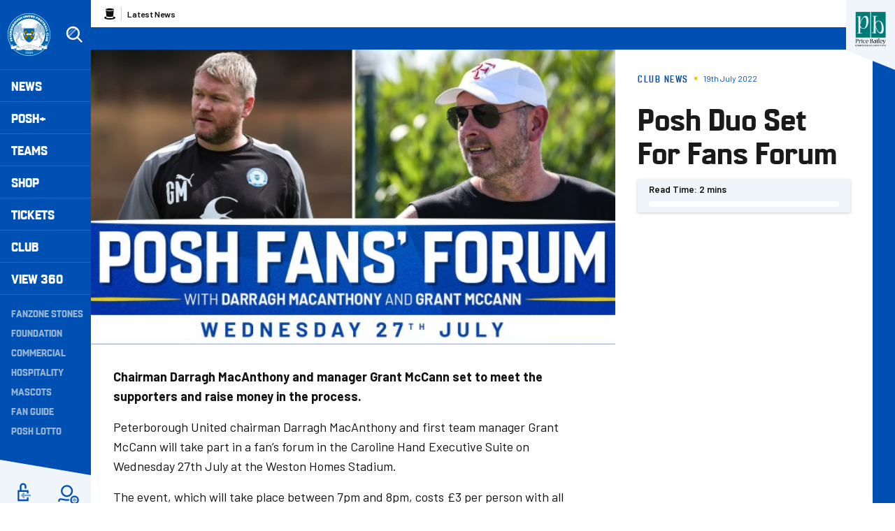

--- FILE ---
content_type: text/html; charset=UTF-8
request_url: https://www.theposh.com/news/posh-duo-set-fans-forum
body_size: 20347
content:
<!DOCTYPE html>
<html lang="en" dir="ltr" prefix="og: https://ogp.me/ns#">
  <head>
    <meta charset="utf-8" />
<script async="async" src="https://pagead2.googlesyndication.com/tag/js/gpt.js"></script>
<script type="text/javascript">window.ClubcastRegistry = window.ClubcastRegistry || [];</script>
<meta name="apple-itunes-app" content="app-id=1591639594" />
<script type="text/javascript">(function(w,d,s,l,i){w[l]=w[l]||[];var f=d.getElementsByTagName(s)[0],e=d.createElement(s);e.async=true;
e.src='https://api.clubcast.co.uk/analytics/cda.js?id='+i;f.parentNode.insertBefore(e,f);w.cde=w.cde||[];})
(window,document,'script','cda','posh');</script>
<link rel="canonical" href="https://www.theposh.com/news/posh-duo-set-fans-forum" />
<link rel="image_src" href="https://cdn.theposh.com/sites/default/files/styles/og_image_style_2_1/public/2022-07/pofan.jpg?h=8abcec71&amp;itok=72hOaxUQ" />
<meta property="og:url" content="https://www.theposh.com/news/posh-duo-set-fans-forum" />
<meta property="og:title" content="Posh Duo Set For Fans Forum | Peterborough United - The Posh" />
<meta property="og:image" content="https://cdn.theposh.com/sites/default/files/styles/og_image_style_2_1/public/2022-07/pofan.jpg?h=8abcec71&amp;itok=72hOaxUQ" />
<meta name="twitter:card" content="summary_large_image" />
<meta name="twitter:title" content="Posh Duo Set For Fans Forum | Peterborough United - The Posh" />
<meta name="twitter:image" content="https://cdn.theposh.com/sites/default/files/styles/og_image_style_2_1/public/2022-07/pofan.jpg?h=8abcec71&amp;itok=72hOaxUQ" />
<meta name="msapplication-TileColor" content="#0050b4" />
<meta name="theme-color" content="#eff5fa" />
<meta name="Generator" content="Drupal 10 (https://www.drupal.org)" />
<meta name="MobileOptimized" content="width" />
<meta name="HandheldFriendly" content="true" />
<meta name="viewport" content="width=device-width, initial-scale=1.0" />
<script type="application/ld+json">{
    "@context": "https://schema.org",
    "@graph": [
        {
            "@type": "NewsArticle",
            "headline": "Posh Duo Set For Fans Forum",
            "name": "Posh Duo Set For Fans Forum",
            "about": "Club News",
            "image": {
                "@type": "ImageObject",
                "representativeOfPage": "True",
                "url": "https://cdn.theposh.com/sites/default/files/styles/og_image_style_2_1/public/2022-07/pofan.jpg?h=8abcec71\u0026itok=72hOaxUQ"
            },
            "datePublished": "2022-07-19",
            "dateModified": "2022-07-26",
            "isAccessibleForFree": "True"
        },
        {
            "@type": "SportsTeam",
            "additionalType": "SportsOrganization",
            "@id": "https://www.theposh.com/",
            "name": "Peterborough United - The Posh",
            "url": "https://www.theposh.com/",
            "description": "The Club website for the team Peterborough United - The Posh"
        },
        {
            "@type": "WebSite",
            "@id": "https://www.theposh.com/",
            "name": "Peterborough United - The Posh",
            "url": "https://www.theposh.com/"
        }
    ]
}</script>
<style type="text/css">#m-ad-slot-30833 { width: 300px; height: 250px; }</style>
<style type="text/css">#m-ad-slot-30832 { width: 300px; height: 250px; }</style>
<style type="text/css">#m-ad-slot-30831 { width: 300px; height: 250px; }</style>
<style type="text/css">#m-ad-slot-30830 { width: 300px; height: 250px; }</style>
<link rel="manifest" href="/site.webmanifest" />
<link rel="apple-touch-icon" sizes="180x180" href="https://cdn.theposh.com/sites/default/files/favicons/apple-touch-icon.png" />
<link rel="icon" type="image/png" sizes="32x32" href="https://cdn.theposh.com/sites/default/files/favicons/favicon-32x32.png" />
<link rel="icon" type="image/png" sizes="16x16" href="https://cdn.theposh.com/sites/default/files/favicons/favicon-16x16.png" />
<link rel="manifest" href="https://cdn.theposh.com/sites/default/files/favicons/site.webmanifest" />
<link rel="mask-icon" href="https://cdn.theposh.com/sites/default/files/favicons/safari-pinned-tab.svg" color="#0050b4" />
<script>window.addEventListener('cc:onConsent', function(data) {
  if (data.detail.cookie.categories.includes('performance')) {
  (function(w,d,s,l,i){w[l]=w[l]||[];w[l].push({'gtm.start':new Date().getTime(),event:'gtm.js'});var f=d.getElementsByTagName(s)[0];var j=d.createElement(s);var dl=l!='dataLayer'?'&l='+l:'';j.src='https://www.googletagmanager.com/gtm.js?id='+i+dl+'';j.async=true;f.parentNode.insertBefore(j,f);})(window,document,'script','dataLayer','GTM-TLB5Q8L');
  }
});</script>

    <title>Posh Duo Set For Fans Forum | Peterborough United - The Posh</title>
    <link rel="stylesheet" media="all" href="/themes/contrib/stable/css/system/components/align.module.css?t8xw4e" />
<link rel="stylesheet" media="all" href="/themes/contrib/stable/css/system/components/fieldgroup.module.css?t8xw4e" />
<link rel="stylesheet" media="all" href="/themes/contrib/stable/css/system/components/container-inline.module.css?t8xw4e" />
<link rel="stylesheet" media="all" href="/themes/contrib/stable/css/system/components/clearfix.module.css?t8xw4e" />
<link rel="stylesheet" media="all" href="/themes/contrib/stable/css/system/components/details.module.css?t8xw4e" />
<link rel="stylesheet" media="all" href="/themes/contrib/stable/css/system/components/hidden.module.css?t8xw4e" />
<link rel="stylesheet" media="all" href="/themes/contrib/stable/css/system/components/item-list.module.css?t8xw4e" />
<link rel="stylesheet" media="all" href="/themes/contrib/stable/css/system/components/js.module.css?t8xw4e" />
<link rel="stylesheet" media="all" href="/themes/contrib/stable/css/system/components/nowrap.module.css?t8xw4e" />
<link rel="stylesheet" media="all" href="/themes/contrib/stable/css/system/components/position-container.module.css?t8xw4e" />
<link rel="stylesheet" media="all" href="/themes/contrib/stable/css/system/components/reset-appearance.module.css?t8xw4e" />
<link rel="stylesheet" media="all" href="/themes/contrib/stable/css/system/components/resize.module.css?t8xw4e" />
<link rel="stylesheet" media="all" href="/themes/contrib/stable/css/system/components/system-status-counter.css?t8xw4e" />
<link rel="stylesheet" media="all" href="/themes/contrib/stable/css/system/components/system-status-report-counters.css?t8xw4e" />
<link rel="stylesheet" media="all" href="/themes/contrib/stable/css/system/components/system-status-report-general-info.css?t8xw4e" />
<link rel="stylesheet" media="all" href="/themes/contrib/stable/css/system/components/tablesort.module.css?t8xw4e" />
<link rel="stylesheet" media="all" href="/modules/contrib/paragraphs/css/paragraphs.unpublished.css?t8xw4e" />
<link rel="stylesheet" media="all" href="/themes/contrib/classy/css/components/action-links.css?t8xw4e" />
<link rel="stylesheet" media="all" href="/themes/contrib/classy/css/components/breadcrumb.css?t8xw4e" />
<link rel="stylesheet" media="all" href="/themes/contrib/classy/css/components/button.css?t8xw4e" />
<link rel="stylesheet" media="all" href="/themes/contrib/classy/css/components/collapse-processed.css?t8xw4e" />
<link rel="stylesheet" media="all" href="/themes/contrib/classy/css/components/container-inline.css?t8xw4e" />
<link rel="stylesheet" media="all" href="/themes/contrib/classy/css/components/details.css?t8xw4e" />
<link rel="stylesheet" media="all" href="/themes/contrib/classy/css/components/exposed-filters.css?t8xw4e" />
<link rel="stylesheet" media="all" href="/themes/contrib/classy/css/components/field.css?t8xw4e" />
<link rel="stylesheet" media="all" href="/themes/contrib/classy/css/components/form.css?t8xw4e" />
<link rel="stylesheet" media="all" href="/themes/contrib/classy/css/components/icons.css?t8xw4e" />
<link rel="stylesheet" media="all" href="/themes/contrib/classy/css/components/inline-form.css?t8xw4e" />
<link rel="stylesheet" media="all" href="/themes/contrib/classy/css/components/item-list.css?t8xw4e" />
<link rel="stylesheet" media="all" href="/themes/contrib/classy/css/components/link.css?t8xw4e" />
<link rel="stylesheet" media="all" href="/themes/contrib/classy/css/components/links.css?t8xw4e" />
<link rel="stylesheet" media="all" href="/themes/contrib/classy/css/components/menu.css?t8xw4e" />
<link rel="stylesheet" media="all" href="/themes/contrib/classy/css/components/more-link.css?t8xw4e" />
<link rel="stylesheet" media="all" href="/themes/contrib/classy/css/components/pager.css?t8xw4e" />
<link rel="stylesheet" media="all" href="/themes/contrib/classy/css/components/tabledrag.css?t8xw4e" />
<link rel="stylesheet" media="all" href="/themes/contrib/classy/css/components/tableselect.css?t8xw4e" />
<link rel="stylesheet" media="all" href="/themes/contrib/classy/css/components/tablesort.css?t8xw4e" />
<link rel="stylesheet" media="all" href="/themes/contrib/classy/css/components/tabs.css?t8xw4e" />
<link rel="stylesheet" media="all" href="/themes/contrib/classy/css/components/textarea.css?t8xw4e" />
<link rel="stylesheet" media="all" href="/themes/contrib/classy/css/components/ui-dialog.css?t8xw4e" />
<link rel="stylesheet" media="all" href="/themes/contrib/classy/css/components/messages.css?t8xw4e" />
<link rel="stylesheet" media="all" href="/themes/contrib/classy/css/components/node.css?t8xw4e" />
<link rel="stylesheet" media="all" href="/themes/custom/peterborough/css/style.bd6c5975caf311af4d34.css?t8xw4e" />
<link rel="stylesheet" media="all" href="/themes/custom/clubcast/css/hero.a6530ef427af991a8bb4.css?t8xw4e" />
<link rel="stylesheet" media="all" href="/themes/custom/peterborough/css/hero.f3ddeea52b0eb25ffa6b.css?t8xw4e" />
<link rel="stylesheet" media="all" href="/themes/custom/peterborough/css/node.0a48d4dc956d28098b55.css?t8xw4e" />
<link rel="stylesheet" media="all" href="/themes/custom/clubcast/css/node_article_full.31d6cfe0d16ae931b73c.css?t8xw4e" />
<link rel="stylesheet" media="all" href="/themes/custom/peterborough/css/textarea.fe8b82f02c8d04da564b.css?t8xw4e" />
<link rel="stylesheet" media="all" href="/themes/custom/peterborough/css/cookie_consent.3a84d2bcf23f96d7aef5.css?t8xw4e" />
<link rel="stylesheet" media="all" href="/sites/default/files/asset_injector/css/migrated_header_styles_0-1ef429137366cbcfaeb7cdb5ecedea44.css?t8xw4e" />

    <script src="/sites/default/files/asset_injector/js/migrated_header_scripts_0-65adac1042d23cee9e6e13ed31472321.js?t8xw4e"></script>

  </head>
  <body class="path-node page-node-type-article">
        <a href="#main-content" class="visually-hidden focusable skip-link">
      Skip to main content
    </a>
    
      <div class="dialog-off-canvas-main-canvas" data-off-canvas-main-canvas>
    <div class="layout-container">
  <header role="banner" class="m-header">
  <div class="m-header__inner">
    <button class="m-hamburger js--toggle-menu" type="button" aria-label="Toggle site navigation">
      <span class="m-hamburger__box" aria-hidden="true">
        <span class="m-hamburger__inner"></span>
      </span>
    </button>
    <div class="m-header__logo">
      <a href="https://www.theposh.com/" title="Link to Peterborough United homepage" class="m-header__logo-link">
        <span class="show-for-sr">Peterborough United badge - Link to home</span>
        <img src="/themes/custom/peterborough/files/peterborough-united.svg" width="55" height="55" alt="Peterborough United" title="Back to home" />
      </a>
    </div>
    <div class="m-header__search">
      <button class="m-header__search-btn js--toggle-search" type="button" aria-label="Toggle search">
        <svg aria-hidden="true" class="js--toggle-search--open" width="40" height="40" viewBox="0 0 40 40" xmlns="http://www.w3.org/2000/svg">
          <title>Search</title>
          <g fill="#FFF" fill-rule="evenodd">
            <path d="M18 6c6.627 0 12 5.373 12 12 0 2.773-.94 5.327-2.52 7.359L35.12 33 33 35.121l-7.641-7.641A11.948 11.948 0 0 1 18 30c-6.627 0-12-5.373-12-12S11.373 6 18 6zm0 3a9 9 0 1 0 0 18 9 9 0 0 0 0-18z" fill-rule="nonzero"/>
            <path d="m23.071 8.929 2.121 2.121L11.05 25.192l-2.121-2.12L23.07 8.928zM20.95 6.808l.707.707L7.515 21.657l-.707-.707L20.95 6.808z" opacity=".5"/>
          </g>
        </svg>
        <svg aria-hidden="true" class="js--toggle-search--close" width="40" height="40" viewBox="0 0 40 40" xmlns="http://www.w3.org/2000/svg">
          <g fill="#F0C509" fill-rule="evenodd">
            <path d="m10.454 27.425 16.97-16.97 2.122 2.12-16.97 16.97z"/>
            <path d="m12.575 10.454 16.97 16.97-2.12 2.122-16.97-16.97z"/>
          </g>
        </svg>
      </button>
    </div>
    <div class="m-header__nav">
              <div class="m-header-sponsor m-header-sponsor--mobile">
          <div class="cc_sponsor_entity m-sponsor m-sponsor--light" role="contentinfo">
  <div class="m-sponsor__image">
    <a href="https&#x3A;&#x2F;&#x2F;www.pricebailey.co.uk&#x2F;" title="Website&#x20;Sponsor" data-id="48" rel="sponsored" onclick="window.cde&&window.cde.push(['sponsors','click',this.getAttribute('title'),null,{id1:this.getAttribute('data-id')}])">
      <figure class="media media--type-cc-sponsor-entity media--view-mode-light">
  
      <div class="media__inner">
      
  <div class="field field--name-field-media-cc-sponsor field--type-image field--label-hidden field__items">
        <div class="field__item">    <img loading="lazy" style="object-fit: cover; object-position: 50% 50%; font-family: &#039;object-fit:cover;object-position:50% 50%&#039;" srcset="https://cdn.theposh.com/sites/default/files/styles/medium/public/2023-10/untitled_design_77.png?itok=B67a6Twz 220w" sizes="220px" width="220" height="220" src="https://cdn.theposh.com/sites/default/files/styles/medium/public/2023-10/untitled_design_77.png?itok=B67a6Twz" alt="Price Bailey website sponsor" />


</div>
  </div>
    </div>
    <figcaption>
      
    </figcaption>
  </figure>

    </a>
  </div>
</div>

        </div>
              <div class="region region-primary-menu">
    <div class="views-exposed-form m-form-exposed m-search block block-views block-views-exposed-filter-blockcc-search-page-1" data-drupal-selector="views-exposed-form-cc-search-page-1" id="block-exposedformcc-searchpage-1">
  
    
      <form action="/search" method="get" id="views-exposed-form-cc-search-page-1" accept-charset="UTF-8">
  <div class="form--inline clearfix">
  <div class="js-form-item form-item js-form-type-textfield form-type-textfield js-form-item-results-for form-item-results-for">
      <label for="edit-results-for">Search</label>
        <input data-drupal-selector="edit-results-for" type="text" id="edit-results-for" name="results_for" value="" size="30" maxlength="128" class="form-text" />

        </div>
<div data-drupal-selector="edit-actions" class="form-actions js-form-wrapper form-wrapper" id="edit-actions"><input data-drupal-selector="edit-submit-cc-search" type="submit" id="edit-submit-cc-search" value="Apply" class="button js-form-submit form-submit" />
</div>

</div>

</form>

  </div>
<nav role="navigation" aria-labelledby="block-meganavigation-menu" id="block-meganavigation" class="block block-menu navigation menu--mega-navigation m-main-nav">
            
  <h2 class="visually-hidden" id="block-meganavigation-menu">Mega Navigation</h2>
  

        

                        <ul class="m-main-nav__menu">
                                                        <li class="menu-item menu-item--expanded">
                <a href="/news" title="News">
                  News
                  <span class="menu-item-icon"></span>
                </a>
                                                          <ul class="submenu">
                                                        <li class="menu-item menu-item--expanded">
                <a href="" title="Read Now">
                  Read Now
                  <span class="menu-item-icon"></span>
                </a>
                                                          <ul class="submenu">
                                                        <li class="menu-item">
                <a href="/news" title="Latest News">
                  Latest News
                  <span class="menu-item-icon"></span>
                </a>
                              </li>
                                                            <li class="menu-item">
                <a href="/news-category/club-news" title="Club News">
                  Club News
                  <span class="menu-item-icon"></span>
                </a>
                              </li>
                                                            <li class="menu-item">
                <a href="/news-category/ticket-news" title="Ticket News">
                  Ticket News
                  <span class="menu-item-icon"></span>
                </a>
                              </li>
                                                            <li class="menu-item">
                <a href="/news-category/photo-galleries" title="Galleries">
                  Galleries
                  <span class="menu-item-icon"></span>
                </a>
                              </li>
                                                            <li class="menu-item">
                <a href="/news-category/match-previews" title="Match Previews">
                  Match Previews
                  <span class="menu-item-icon"></span>
                </a>
                              </li>
                                                            <li class="menu-item">
                <a href="/news-category/match-reports" title="Match Reports">
                  Match Reports
                  <span class="menu-item-icon"></span>
                </a>
                              </li>
                                                            <li class="menu-item">
                <a href="/news-category/player-awards" title="Player Awards">
                  Player Awards
                  <span class="menu-item-icon"></span>
                </a>
                              </li>
                                                            <li class="menu-item">
                <a href="/news-category/brand-evolution" title="Brand Evolution">
                  Brand Evolution
                  <span class="menu-item-icon"></span>
                </a>
                              </li>
                                
        </ul>
    
                              </li>
                                                            <li class="menu-item menu-item--expanded">
                <a href="/news?category=All&amp;field_tags_target_id=1320" title="Team News">
                  Team News
                  <span class="menu-item-icon"></span>
                </a>
                                                          <ul class="submenu">
                                                        <li class="menu-item">
                <a href="/news?category=711" title="Men">
                  Men
                  <span class="menu-item-icon"></span>
                </a>
                              </li>
                                                            <li class="menu-item">
                <a href="/news?category=1868" title="Women">
                  Women
                  <span class="menu-item-icon"></span>
                </a>
                              </li>
                                                            <li class="menu-item">
                <a href="/news?category=1045" title="U21s">
                  U21s
                  <span class="menu-item-icon"></span>
                </a>
                              </li>
                                                            <li class="menu-item">
                <a href="/news?category=1044" title="Academy">
                  Academy
                  <span class="menu-item-icon"></span>
                </a>
                              </li>
                                
        </ul>
    
                              </li>
                                
        </ul>
    
                              </li>
                                                            <li class="menu-item menu-item--expanded">
                <a href="/video/section?feed=c80ac797-2ff3-4fb2-8cf1-9b9551fcc389&amp;section=f2629903-7fcf-43cc-a96b-4191d10f4994" title="Posh+">
                  Posh+
                  <span class="menu-item-icon"></span>
                </a>
                                                          <ul class="submenu">
                                                        <li class="menu-item menu-item--expanded">
                <a href="/posh-plus" title="Watch">
                  Watch
                  <span class="menu-item-icon"></span>
                </a>
                                                          <ul class="submenu">
                                                        <li class="menu-item">
                <a href="https://www.theposh.com/video/live" title="Live Match Streaming">
                  Live Match Streaming
                  <span class="menu-item-icon"></span>
                </a>
                              </li>
                                                            <li class="menu-item">
                <a href="/posh-plus" title="Latest Videos">
                  Latest Videos
                  <span class="menu-item-icon"></span>
                </a>
                              </li>
                                                            <li class="menu-item">
                <a href="/videos/watch-now/interviews" title="Interviews">
                  Interviews
                  <span class="menu-item-icon"></span>
                </a>
                              </li>
                                                            <li class="menu-item">
                <a href="https://www.theposh.com/video/section?feed=b554410f-b9f8-479a-9698-7beb7abc67a1&amp;section=ccfe5e86-c91f-4910-a6f7-88048808f0d4" title="Features">
                  Features
                  <span class="menu-item-icon"></span>
                </a>
                              </li>
                                                            <li class="menu-item">
                <a href="https://www.theposh.com/video/section?feed=4409c510-14e9-483c-be99-d54d305e04d9&amp;section=aabb849e-6003-4df6-947b-5d539c561dd3" title="Half-Way Line">
                  Half-Way Line
                  <span class="menu-item-icon"></span>
                </a>
                              </li>
                                                            <li class="menu-item">
                <a href="/pitchside-posh" title="Pitchside Posh">
                  Pitchside Posh
                  <span class="menu-item-icon"></span>
                </a>
                              </li>
                                                            <li class="menu-item">
                <a href="/posh/watch/highlights" title="Highlights">
                  Highlights
                  <span class="menu-item-icon"></span>
                </a>
                              </li>
                                                            <li class="menu-item">
                <a href="/full-match-replays" title="Full Match Replays">
                  Full Match Replays
                  <span class="menu-item-icon"></span>
                </a>
                              </li>
                                                            <li class="menu-item">
                <a href="https://www.theposh.com/video/section?feed=fdc8e87e-c6de-457e-bd61-a9026ab2e3b3&amp;section=52a32a7c-8b2c-43f4-8b3a-d9a2ba7c49fd" title="In-Depth Interviews">
                  In-Depth Interviews
                  <span class="menu-item-icon"></span>
                </a>
                              </li>
                                                            <li class="menu-item">
                <a href="/video/section?feed=c80ac797-2ff3-4fb2-8cf1-9b9551fcc389&amp;section=f2629903-7fcf-43cc-a96b-4191d10f4994" title="View All">
                  View All
                  <span class="menu-item-icon"></span>
                </a>
                              </li>
                                
        </ul>
    
                              </li>
                                                            <li class="menu-item menu-item--expanded">
                <a href="" title="Posh+">
                  Posh+
                  <span class="menu-item-icon"></span>
                </a>
                                                          <ul class="submenu">
                                                        <li class="menu-item">
                <a href="/video/packages" title="Subscribe to Posh+">
                  Subscribe to Posh+
                  <span class="menu-item-icon"></span>
                </a>
                              </li>
                                                            <li class="menu-item">
                <a href="/video/packages" title="Buy A Match Pass">
                  Buy A Match Pass
                  <span class="menu-item-icon"></span>
                </a>
                              </li>
                                                            <li class="menu-item">
                <a href="https://peterboroughpayments.streamamg.com/account" title="Manage My Posh+ Account">
                  Manage My Posh+ Account
                  <span class="menu-item-icon"></span>
                </a>
                              </li>
                                                            <li class="menu-item">
                <a href="/poshplus/posh-domestic-subscription" title="About Posh+ Domestic">
                  About Posh+ Domestic
                  <span class="menu-item-icon"></span>
                </a>
                              </li>
                                                            <li class="menu-item">
                <a href="/poshplus/posh-international-subscription" title="About Posh+ International">
                  About Posh+ International
                  <span class="menu-item-icon"></span>
                </a>
                              </li>
                                                            <li class="menu-item">
                <a href="/poshplus/posh-support-faqs" title="Support &amp; FAQs">
                  Support & FAQs
                  <span class="menu-item-icon"></span>
                </a>
                              </li>
                                
        </ul>
    
                              </li>
                                
        </ul>
    
                              </li>
                                                            <li class="menu-item menu-item--expanded">
                <a href="/fixture/list/226" title="Teams">
                  Teams
                  <span class="menu-item-icon"></span>
                </a>
                                                          <ul class="submenu">
                                                        <li class="menu-item menu-item--expanded">
                <a href="/fixture/list/226" title="Men">
                  Men
                  <span class="menu-item-icon"></span>
                </a>
                                                          <ul class="submenu">
                                                        <li class="menu-item">
                <a href="/news?category=711&amp;field_tags_target_id=All" title="Team News">
                  Team News
                  <span class="menu-item-icon"></span>
                </a>
                              </li>
                                                            <li class="menu-item">
                <a href="/players/226" title="Player Profiles">
                  Player Profiles
                  <span class="menu-item-icon"></span>
                </a>
                              </li>
                                                            <li class="menu-item">
                <a href="/fixture/list/226" title="Fixtures">
                  Fixtures
                  <span class="menu-item-icon"></span>
                </a>
                              </li>
                                                            <li class="menu-item">
                <a href="/fixture/result/226" title="Results">
                  Results
                  <span class="menu-item-icon"></span>
                </a>
                              </li>
                                                            <li class="menu-item">
                <a href="/table/226" title="League Table">
                  League Table
                  <span class="menu-item-icon"></span>
                </a>
                              </li>
                                
        </ul>
    
                              </li>
                                                            <li class="menu-item menu-item--expanded">
                <a href="" title="Women">
                  Women
                  <span class="menu-item-icon"></span>
                </a>
                                                          <ul class="submenu">
                                                        <li class="menu-item">
                <a href="/news?category=All&amp;field_tags_target_id=1374" title="Team News">
                  Team News
                  <span class="menu-item-icon"></span>
                </a>
                              </li>
                                                            <li class="menu-item">
                <a href="/players/998" title="Player Profiles">
                  Player Profiles
                  <span class="menu-item-icon"></span>
                </a>
                              </li>
                                                            <li class="menu-item">
                <a href="https://www.theposh.com/fixture/list/998" title="Fixtures">
                  Fixtures
                  <span class="menu-item-icon"></span>
                </a>
                              </li>
                                                            <li class="menu-item">
                <a href="/fixture/result/998" title="Results">
                  Results
                  <span class="menu-item-icon"></span>
                </a>
                              </li>
                                                            <li class="menu-item">
                <a href="https://theposh.cc/womens-league-table" title="League Table">
                  League Table
                  <span class="menu-item-icon"></span>
                </a>
                              </li>
                                                            <li class="menu-item">
                <a href="/teams/women/matchday-guide" title="Match Day Guide">
                  Match Day Guide
                  <span class="menu-item-icon"></span>
                </a>
                              </li>
                                
        </ul>
    
                              </li>
                                                            <li class="menu-item menu-item--expanded">
                <a href="" title="U21">
                  U21
                  <span class="menu-item-icon"></span>
                </a>
                                                          <ul class="submenu">
                                                        <li class="menu-item">
                <a href="/news?category=All&amp;field_tags_target_id=2243" title="Team News">
                  Team News
                  <span class="menu-item-icon"></span>
                </a>
                              </li>
                                                            <li class="menu-item">
                <a href="/players/1024" title="Player Profiles">
                  Player Profiles
                  <span class="menu-item-icon"></span>
                </a>
                              </li>
                                                            <li class="menu-item">
                <a href="/fixture/list/1024" title="Fixtures">
                  Fixtures
                  <span class="menu-item-icon"></span>
                </a>
                              </li>
                                                            <li class="menu-item">
                <a href="/fixture/result/1024" title="Results">
                  Results
                  <span class="menu-item-icon"></span>
                </a>
                              </li>
                                
        </ul>
    
                              </li>
                                                            <li class="menu-item menu-item--expanded">
                <a href="" title="U18">
                  U18
                  <span class="menu-item-icon"></span>
                </a>
                                                          <ul class="submenu">
                                                        <li class="menu-item">
                <a href="/players/319" title="Player Profiles">
                  Player Profiles
                  <span class="menu-item-icon"></span>
                </a>
                              </li>
                                                            <li class="menu-item">
                <a href="/fixture/list/319" title="Fixtures">
                  Fixtures
                  <span class="menu-item-icon"></span>
                </a>
                              </li>
                                                            <li class="menu-item">
                <a href="/fixture/result/319" title="Results">
                  Results
                  <span class="menu-item-icon"></span>
                </a>
                              </li>
                                                            <li class="menu-item">
                <a href="/news?category=All&amp;field_tags_target_id=1105" title="Team News">
                  Team News
                  <span class="menu-item-icon"></span>
                </a>
                              </li>
                                
        </ul>
    
                              </li>
                                                            <li class="menu-item menu-item--expanded">
                <a href="/academy" title="The Academy">
                  The Academy
                  <span class="menu-item-icon"></span>
                </a>
                                                          <ul class="submenu">
                                                        <li class="menu-item">
                <a href="/academy/welcome-academy" title="Welcome To The Academy">
                  Welcome To The Academy
                  <span class="menu-item-icon"></span>
                </a>
                              </li>
                                                            <li class="menu-item">
                <a href="/academy/vision-mission" title="Vision &amp; Mission">
                  Vision & Mission
                  <span class="menu-item-icon"></span>
                </a>
                              </li>
                                                            <li class="menu-item">
                <a href="/academy/objectives" title="Objectives">
                  Objectives
                  <span class="menu-item-icon"></span>
                </a>
                              </li>
                                                            <li class="menu-item">
                <a href="/academy/philosophy" title="Philosophy">
                  Philosophy
                  <span class="menu-item-icon"></span>
                </a>
                              </li>
                                
        </ul>
    
                              </li>
                                                            <li class="menu-item menu-item--expanded">
                <a href="" title="Women&#039;s Academy">
                  Women's Academy
                  <span class="menu-item-icon"></span>
                </a>
                                                          <ul class="submenu">
                                                        <li class="menu-item">
                <a href="/teams/womens-academy/welcome-womens-academy" title="About the Women&#039;s Academy">
                  About the Women's Academy
                  <span class="menu-item-icon"></span>
                </a>
                              </li>
                                
        </ul>
    
                              </li>
                                
        </ul>
    
                              </li>
                                                            <li class="menu-item">
                <a href="https://www.theposhonlinestore.com/?utm_source=homepage&amp;utm_medium=navigation&amp;utm_campaign=mainclubwebsite" title="Shop">
                  Shop
                  <span class="menu-item-icon"></span>
                </a>
                              </li>
                                                            <li class="menu-item menu-item--expanded">
                <a href="http://www.theposhtickets.com" title="Tickets">
                  Tickets
                  <span class="menu-item-icon"></span>
                </a>
                                                          <ul class="submenu">
                                                        <li class="menu-item menu-item--expanded">
                <a href="" title="Upcoming Games">
                  Upcoming Games
                  <span class="menu-item-icon"></span>
                </a>
                                                          <ul class="submenu">
                                                        <li class="menu-item">
                <a href="http://www.theposhtickets.com/?utm_source=homepage&amp;utm_medium=navigation&amp;utm_campaign=mainclubwebsite" title="Buy Tickets">
                  Buy Tickets
                  <span class="menu-item-icon"></span>
                </a>
                              </li>
                                                            <li class="menu-item">
                <a href="/news?category=1043&amp;field_tags_target_id=All" title="Ticket News">
                  Ticket News
                  <span class="menu-item-icon"></span>
                </a>
                              </li>
                                                            <li class="menu-item">
                <a href="/news?category=1043&amp;field_tags_target_id=1838" title="Away Ticket Information">
                  Away Ticket Information
                  <span class="menu-item-icon"></span>
                </a>
                              </li>
                                                            <li class="menu-item">
                <a href="/tickets/upcoming-games/moving-your-season-ticket-seat-gh-display-stand" title="GH Display Stand Seat Move">
                  GH Display Stand Seat Move
                  <span class="menu-item-icon"></span>
                </a>
                              </li>
                                
        </ul>
    
                              </li>
                                                            <li class="menu-item menu-item--expanded">
                <a href="" title="Tickets &amp; Memberships">
                  Tickets & Memberships
                  <span class="menu-item-icon"></span>
                </a>
                                                          <ul class="submenu">
                                                        <li class="menu-item">
                <a href="/match-tickets-202526" title="Match Tickets 2025/26">
                  Match Tickets 2025/26
                  <span class="menu-item-icon"></span>
                </a>
                              </li>
                                                            <li class="menu-item">
                <a href="/tickets/tickets-memberships/half-season-tickets" title="Half Season Tickets">
                  Half Season Tickets
                  <span class="menu-item-icon"></span>
                </a>
                              </li>
                                                            <li class="menu-item">
                <a href="/10-game-flexi-ticket" title="10-Game Flexi Ticket (25/26)">
                  10-Game Flexi Ticket (25/26)
                  <span class="menu-item-icon"></span>
                </a>
                              </li>
                                                            <li class="menu-item">
                <a href="https://www.eticketing.co.uk/theposh/Memberships/List/?utm_source=homepage&amp;utm_medium=navigation&amp;utm_campaign=mainclubwebsite" title="Memberships">
                  Memberships
                  <span class="menu-item-icon"></span>
                </a>
                              </li>
                                                            <li class="menu-item">
                <a href="/tickets/tickets-memberships/group-bookings" title="Group Bookings">
                  Group Bookings
                  <span class="menu-item-icon"></span>
                </a>
                              </li>
                                                            <li class="menu-item">
                <a href="/tickets/tickets-memberships/hospitality" title="Hospitality">
                  Hospitality
                  <span class="menu-item-icon"></span>
                </a>
                              </li>
                                                            <li class="menu-item">
                <a href="/coach-travel" title="Coach Travel">
                  Coach Travel
                  <span class="menu-item-icon"></span>
                </a>
                              </li>
                                
        </ul>
    
                              </li>
                                                            <li class="menu-item menu-item--expanded">
                <a href="/tickets/information" title="Information">
                  Information
                  <span class="menu-item-icon"></span>
                </a>
                                                          <ul class="submenu">
                                                        <li class="menu-item">
                <a href="/tickets/information/junior-grassroots-club-partner-programme" title="Junior Grassroots Club Partner Programme">
                  Junior Grassroots Club Partner Programme
                  <span class="menu-item-icon"></span>
                </a>
                              </li>
                                                            <li class="menu-item">
                <a href="/tickets/information/grassroots-club-package" title="Junior Grassroots Club VIP Experience">
                  Junior Grassroots Club VIP Experience
                  <span class="menu-item-icon"></span>
                </a>
                              </li>
                                                            <li class="menu-item">
                <a href="/tickets/information/match-day" title="Match Day">
                  Match Day
                  <span class="menu-item-icon"></span>
                </a>
                              </li>
                                                            <li class="menu-item">
                <a href="/tickets/information/ticket-priority-scheme" title="Priority Scheme">
                  Priority Scheme
                  <span class="menu-item-icon"></span>
                </a>
                              </li>
                                                            <li class="menu-item">
                <a href="/tickets/information/schools-initiative" title="Schools Initiative">
                  Schools Initiative
                  <span class="menu-item-icon"></span>
                </a>
                              </li>
                                                            <li class="menu-item">
                <a href="/tickets/information/weston-homes-stadium" title="Stadium Plan &amp; Directions">
                  Stadium Plan & Directions
                  <span class="menu-item-icon"></span>
                </a>
                              </li>
                                                            <li class="menu-item">
                <a href="https://www.theposh.com/club/policies-inclusions/ticket-purchase-policy" title="Ticket Purchase Policy">
                  Ticket Purchase Policy
                  <span class="menu-item-icon"></span>
                </a>
                              </li>
                                                            <li class="menu-item">
                <a href="/tickets/information/video-guides-ticketing" title="Video Guides For Ticketing">
                  Video Guides For Ticketing
                  <span class="menu-item-icon"></span>
                </a>
                              </li>
                                
        </ul>
    
                              </li>
                                
        </ul>
    
                              </li>
                                                            <li class="menu-item menu-item--expanded">
                <a href="/club" title="Club">
                  Club
                  <span class="menu-item-icon"></span>
                </a>
                                                          <ul class="submenu">
                                                        <li class="menu-item menu-item--expanded">
                <a href="/club" title="Club">
                  Club
                  <span class="menu-item-icon"></span>
                </a>
                                                          <ul class="submenu">
                                                        <li class="menu-item">
                <a href="https://ask.theposh.com/" title="Got a question? Ask Posh">
                  Got a question? Ask Posh
                  <span class="menu-item-icon"></span>
                </a>
                              </li>
                                                            <li class="menu-item">
                <a href="/club/club-information" title="Club Information">
                  Club Information
                  <span class="menu-item-icon"></span>
                </a>
                              </li>
                                                            <li class="menu-item">
                <a href="/club/club/international-pathway-programme" title="International Pathway Programme">
                  International Pathway Programme
                  <span class="menu-item-icon"></span>
                </a>
                              </li>
                                                            <li class="menu-item">
                <a href="/club/policies-inclusions" title="Policies &amp; Inclusion">
                  Policies & Inclusion
                  <span class="menu-item-icon"></span>
                </a>
                              </li>
                                                            <li class="menu-item">
                <a href="https://www.theposh.com/club/policies-inclusions/safeguarding-policy" title="Safeguarding">
                  Safeguarding
                  <span class="menu-item-icon"></span>
                </a>
                              </li>
                                                            <li class="menu-item">
                <a href="/club/stadiums/weston-homes-stadium" title="The Weston Homes Stadium">
                  The Weston Homes Stadium
                  <span class="menu-item-icon"></span>
                </a>
                              </li>
                                                            <li class="menu-item">
                <a href="/club/club-information/job-vacancies" title="Job Vacancies">
                  Job Vacancies
                  <span class="menu-item-icon"></span>
                </a>
                              </li>
                                                            <li class="menu-item">
                <a href="/club/host-families-academy" title="Host Families - Academy">
                  Host Families - Academy
                  <span class="menu-item-icon"></span>
                </a>
                              </li>
                                                            <li class="menu-item">
                <a href="/club/club-information/customer-charter-202526" title="Customer Charter">
                  Customer Charter
                  <span class="menu-item-icon"></span>
                </a>
                              </li>
                                                            <li class="menu-item">
                <a href="/club/contact-us" title="Contact Us &amp; Opening Hours">
                  Contact Us & Opening Hours
                  <span class="menu-item-icon"></span>
                </a>
                              </li>
                                
        </ul>
    
                              </li>
                                                            <li class="menu-item menu-item--expanded">
                <a href="/fans" title="Fans">
                  Fans
                  <span class="menu-item-icon"></span>
                </a>
                                                          <ul class="submenu">
                                                        <li class="menu-item">
                <a href="https://www.theposh.com/club/fans/birthday-requests" title="Birthday Requests">
                  Birthday Requests
                  <span class="menu-item-icon"></span>
                </a>
                              </li>
                                                            <li class="menu-item">
                <a href="/club/fans/posh-fan-guide" title="Fan Guide">
                  Fan Guide
                  <span class="menu-item-icon"></span>
                </a>
                              </li>
                                                            <li class="menu-item">
                <a href="/club/policies-inclusions/policy-supporters-disabilities" title="Disabled Fans">
                  Disabled Fans
                  <span class="menu-item-icon"></span>
                </a>
                              </li>
                                                            <li class="menu-item">
                <a href="/club/fans/fans-around-world" title="Fans Around The World">
                  Fans Around The World
                  <span class="menu-item-icon"></span>
                </a>
                              </li>
                                                            <li class="menu-item">
                <a href="/junior-posh/peters-burrow" title="Peter&#039;s Burrow">
                  Peter's Burrow
                  <span class="menu-item-icon"></span>
                </a>
                              </li>
                                                            <li class="menu-item">
                <a href="/club/fans/season-ticket-holder-discounts" title="Season Ticket Holder Discounts">
                  Season Ticket Holder Discounts
                  <span class="menu-item-icon"></span>
                </a>
                              </li>
                                                            <li class="menu-item">
                <a href="/posh-lotto" title="Posh Lotto">
                  Posh Lotto
                  <span class="menu-item-icon"></span>
                </a>
                              </li>
                                
        </ul>
    
                              </li>
                                                            <li class="menu-item menu-item--expanded">
                <a href="" title="Events">
                  Events
                  <span class="menu-item-icon"></span>
                </a>
                                                          <ul class="submenu">
                                                        <li class="menu-item">
                <a href="https://westonhomesstadium.com/christmas-party/" title="Christmas Parties">
                  Christmas Parties
                  <span class="menu-item-icon"></span>
                </a>
                              </li>
                                                            <li class="menu-item">
                <a href="https://westonhomesstadium.com/contact-us/" title="Enquiries">
                  Enquiries
                  <span class="menu-item-icon"></span>
                </a>
                              </li>
                                                            <li class="menu-item">
                <a href="https://westonhomesstadium.com/venue-hire/" title="Room Hire">
                  Room Hire
                  <span class="menu-item-icon"></span>
                </a>
                              </li>
                                                            <li class="menu-item">
                <a href="https://westonhomesstadium.com/wakes-memorial-celebrations/" title="Wakes &amp; Memorial Celebrations">
                  Wakes & Memorial Celebrations
                  <span class="menu-item-icon"></span>
                </a>
                              </li>
                                                            <li class="menu-item">
                <a href="https://westonhomesstadium.com/weddings-anniversaries/" title="Weddings &amp; Anniversaries">
                  Weddings & Anniversaries
                  <span class="menu-item-icon"></span>
                </a>
                              </li>
                                                            <li class="menu-item">
                <a href="https://westonhomesstadium.com/whats-on/" title="What&#039;s On">
                  What's On
                  <span class="menu-item-icon"></span>
                </a>
                              </li>
                                
        </ul>
    
                              </li>
                                
        </ul>
    
                              </li>
                                                            <li class="menu-item">
                <a href="https://view.theposh.com/" title="View 360">
                  View 360
                  <span class="menu-item-icon"></span>
                </a>
                              </li>
                                
        </ul>
    

  <div class="m-main-nav__mega-bg"></div>

  </nav>

  </div>

        <div class="region region-secondary-menu">
    <nav role="navigation" aria-labelledby="block-secondarynavigation-menu" id="block-secondarynavigation" class="block block-menu navigation menu--secondary-navigation m-secondary-nav">
            
  <h2 class="visually-hidden" id="block-secondarynavigation-menu">Secondary Navigation</h2>
  

        
              <ul class="m-secondary-nav__menu menu">
                    <li class="menu-item">
        <a href="https://uponthisrock.theposh.com/">FANZONE STONES</a>
              </li>
                <li class="menu-item">
        <a href="https://www.theposhfoundation.com/">Foundation</a>
              </li>
                <li class="menu-item">
        <a href="https://www.theposh.com/hospitality-advertising-partnerships-0" title="COMMERCIAL">COMMERCIAL</a>
              </li>
                <li class="menu-item">
        <a href="https://www.theposh.com/corporate/hospitality">Hospitality</a>
              </li>
                <li class="menu-item">
        <a href="https://www.theposh.com/corporate/proud-be-posh-packages-mascots">Mascots</a>
              </li>
                <li class="menu-item">
        <a href="https://www.theposh.com/posh-fan-guide">Fan Guide</a>
              </li>
                <li class="menu-item">
        <a href="/posh-lotto" data-drupal-link-system-path="node/21923">POSH LOTTO</a>
              </li>
        </ul>
  


  </nav>

  </div>

    </div>
    <div class="m-header__actions">
                  <ul class="m-header__actions-list m-header__actions-list--logged-out">
        <li class="m-header__actions-cta m-header__actions-cta--login">
          <a class="m-header__actions-icon" href="https://www.theposh.com/user/login" aria-label="Login">
            <svg width="40" height="41" viewBox="0 0 40 41" xmlns="http://www.w3.org/2000/svg">
              <title>Login</title>
              <g fill-rule="evenodd">
                <path d="M30 14.85v6h-3v-3H13v14h14v-4h3v7H10v-20h4v-7a6 6 0 1 1 12 0v4h-3v-4a3 3 0 0 0-2.824-2.995L20 4.85a3 3 0 0 0-2.995 2.824L17 7.85v7h13z" fill-rule="nonzero"/>
                <path d="M20.886 29.847 16 24.35l4.886-5.497 2.242 1.994-1.78 2.004 12.659-.001v3h-12.66l1.781 2.003-2.242 1.994z" opacity=".5"/>
              </g>
            </svg>
            <span class="m-header__actions-text">Log in</span>
          </a>
        </li>
        <li class="m-header__actions-cta m-header__actions-cta--register">
          <a class="m-header__actions-icon" href="https://www.theposh.com/user/register" aria-label="Register">
            <svg width="40" height="41" viewBox="0 0 40 41" xmlns="http://www.w3.org/2000/svg">
              <title>Register</title>
              <g transform="translate(0 .85)" fill="none" fill-rule="evenodd">
                <path d="M17 6a9.5 9.5 0 1 1 0 19 9.5 9.5 0 0 1 0-19z" stroke-width="3"/>
                <path d="m5.786 28.823.219.005.234.014.253.023.276.034.304.045.515.087.388.072.903.18 2.522.533.87.174c1.82.348 3.232.51 4.73.51 1.3 0 2.546-.12 4.114-.382l.113-.02a8.02 8.02 0 0 0-.143 3.064c-1.486.23-2.745.338-4.084.338-1.961 0-3.742-.236-6.16-.737l-1.951-.413-1.1-.224-.686-.128-.42-.069-.352-.046-.298-.026-.174-.007-.08-.001-.153.005-.142.011-.136.019-.2.039-.068.016c-.573.14-.925.623-1.04 1.957l-.025.405c-.007.142-.011.293-.013.453L4 35H1c0-3.417 1.055-5.412 3.37-5.976l.321-.074.202-.041.196-.033.097-.014.195-.022.098-.007.203-.009.104-.001z" fill-rule="nonzero"/>
                <circle stroke-width="3" cx="31" cy="32" r="6.5"/>
                <path d="M32 29v1.999L34 31v2l-2-.001V35h-2v-2.001L28 33v-2l2-.001V29h2z" opacity=".5"/>
              </g>
            </svg>
            <span class="m-header__actions-text">Register</span>
          </a>
        </li>
      </ul>
          </div>
  </div>
</header>
      <div class="m-header-sponsor">
      <div class="cc_sponsor_entity m-sponsor m-sponsor--light" role="contentinfo">
  <div class="m-sponsor__image">
    <a href="https&#x3A;&#x2F;&#x2F;www.pricebailey.co.uk&#x2F;" title="Website&#x20;Sponsor" data-id="48" rel="sponsored" onclick="window.cde&&window.cde.push(['sponsors','click',this.getAttribute('title'),null,{id1:this.getAttribute('data-id')}])">
      <figure class="media media--type-cc-sponsor-entity media--view-mode-light">
  
      <div class="media__inner">
      
  <div class="field field--name-field-media-cc-sponsor field--type-image field--label-hidden field__items">
        <div class="field__item">    <img loading="lazy" style="object-fit: cover; object-position: 50% 50%; font-family: &#039;object-fit:cover;object-position:50% 50%&#039;" srcset="https://cdn.theposh.com/sites/default/files/styles/medium/public/2023-10/untitled_design_77.png?itok=B67a6Twz 220w" sizes="220px" width="220" height="220" src="https://cdn.theposh.com/sites/default/files/styles/medium/public/2023-10/untitled_design_77.png?itok=B67a6Twz" alt="Price Bailey website sponsor" />


</div>
  </div>
    </div>
    <figcaption>
      
    </figcaption>
  </figure>

    </a>
  </div>
</div>

      <div class="m-header-sponsor__text">
        Official Website Partner
      </div>
    </div>
  
  
    <div class="region region-breadcrumb">
    <div class="m-mobile-nav">
      <button class="m-mobile-nav__trigger">
        Explore
      </button>
    </div>
    <div id="block-peterborough-breadcrumbs" class="block block-system block-system-breadcrumb-block">
  
    
        <nav role="navigation" aria-labelledby="system-breadcrumb" class="m-breadcrumb">
    <h2 id="system-breadcrumb" class="visually-hidden">Breadcrumb</h2>
    <ol class="m-breadcrumb__list">
          <li class="m-breadcrumb__item">
                  <a class="m-breadcrumb__link" href="/">Home</a>
              </li>
          <li class="m-breadcrumb__item">
                  <a class="m-breadcrumb__link" href="/news">Latest News</a>
              </li>
        </ol>
  </nav>

  </div>

  </div>


    <div class="region region-highlighted">
    <div data-drupal-messages-fallback class="hidden"></div>

  </div>

  

  <main role="main">
    <a id="main-content" tabindex="-1"></a>    <div class="layout-content">
        <div class="region region-content">
    <div id="block-peterborough-content" class="block block-system block-system-main-block">
  
    
      
<article class="m-article node node--type-article node--promoted node--view-mode-full">
  <div class="m-article__container">
          <div class="m-article__hero">
        <div class="paragraph paragraph--type--hero-banner-fields paragraph--view-mode--default">
            <div class="m-hero">
            <div class="m-hero__media">
                
  <div class="field field--name-field-hero-image field--type-entity-reference field--label-hidden field__items">
        <div class="field__item">    <img loading="lazy" style="object-fit: cover; object-position: 50% 50%; font-family: &#039;object-fit:cover;object-position:50% 50%&#039;" srcset="https://cdn.theposh.com/sites/default/files/styles/cc_320x180/public/2022-07/pofan.jpg?h=8abcec71&amp;itok=005nNkQa 320w, https://cdn.theposh.com/sites/default/files/styles/cc_640x360/public/2022-07/pofan.jpg?h=8abcec71&amp;itok=11RPKJb4 640w, https://cdn.theposh.com/sites/default/files/styles/cc_960x540/public/2022-07/pofan.jpg?h=8abcec71&amp;itok=jn5M1PoW 960w, https://cdn.theposh.com/sites/default/files/styles/cc_1280x720/public/2022-07/pofan.jpg?h=8abcec71&amp;itok=JQkq6xeu 1280w, https://cdn.theposh.com/sites/default/files/styles/cc_1600x900/public/2022-07/pofan.jpg?h=8abcec71&amp;itok=6MiB__yI 1600w, https://cdn.theposh.com/sites/default/files/styles/cc_2000x1125/public/2022-07/pofan.jpg?h=8abcec71&amp;itok=97DOOwo4 2000w" sizes="(min-width: 768px) 50vw, 100vw" width="960" height="540" src="https://cdn.theposh.com/sites/default/files/styles/cc_960x540/public/2022-07/pofan.jpg?h=8abcec71&amp;itok=jn5M1PoW" alt="Fans Forum " />


</div>
  </div>
                
            </div>
        </div>
    </div>

      </div>
        <div class="m-article__sidebar">
      <div class="m-article__sidebar-inner">
        <div class="m-article__header">
          <div class="m-article__details">
            <div class="m-article__category">Club News</div>
            <div class="m-article__details-hr"></div>
            <div class="m-article__date">
              <span class="invisible js--reltime" data-timestamp="1658218317">19th July 2022</span>
            </div>
          </div>
          <h1 class="h2">Posh Duo Set For Fans Forum </h1>
          <div class="m-progress-bar">
            <div class="m-progress-bar__label">
              <span class="m-progress__content-length">Read Time:</span> <span class="m-progress__time-length">2 mins</span>
            </div>
            <div class="m-progress-bar__outer">
              <div class="m-progress-bar__inner"></div>
            </div>
          </div>
        </div>
        
      </div>
    </div>
    <div class="m-article__content">
        <div class="m-textarea paragraph paragraph--type--textarea paragraph--view-mode--default">
          
  <div class="clearfix text-formatted field field--name-field-main-text field--type-text-long field--label-hidden field__items">
        <div class="field__item"><p><strong>Chairman Darragh MacAnthony and manager Grant McCann set to meet the supporters and raise money in the process. </strong></p>

<p>Peterborough United chairman Darragh MacAnthony and first team manager Grant McCann will take part in a fan’s forum in the Caroline Hand Executive Suite on Wednesday 27th July at the Weston Homes Stadium. </p>

<p>The event, which will take place between 7pm and 8pm, costs £3 per person with all money raised going towards funding new Changing Place toilets in Peterborough city centre. These are toilets which can be used by people with severe disabilities, including learning disabilities, and go beyond normal disabled toilets.</p>

<p>It will be the first time that McCann has participated in a fans forum since re-joining the club and with the season set to kick-off at Cheltenham Town three days later, it is the perfect time to meet the supporters. </p>

<p>Joel Lamy, who is leading the fundraising effort to install the new Changing Places toilets, said: “New Changing Places toilets would make a world of difference to many disabled people, and their families and carers, so I am delighted that Peterborough United will support the cause.</p>

<p>"A big thank you must go to Darragh, Grant and all the team at Posh who have given their time to make this happen. It just shows what a great community club we have in our city."</p>

<p>The forum will also be exclusively live on Posh+. You can sign up to Posh+ now for just £4.50 a month and gain access to behind-the-scenes content, interviews, features, highlights and over the course of pre-season, live matches. </p>

<p>Posh+ have already streamed the draw with Stevenage featuring commentary from Phil Adlam and Charlie Lee and more former Posh stars are lined up for co-commentary duty over the next few days. </p>

<p>To sign up to Posh+, click here: <a href="https://www.theposh.com/video/packages">Packages | Peterborough United - The Posh</a></p>

<p>&nbsp;</p></div>
  </div>
      </div>

    </div>
  </div>
</article>
      <div class="field field--name-field-show-related-news field--type-boolean field--label-hidden field__items">
                <div class="field__item">
        
            </div>
          </div>


  </div>
<div id="block-footerads" class="block block-block-content block-block-content10d4c519-0ae6-411a-b66b-69098496a315">
  
    
      <div class="m-ad-slot-group field field--name-field-cc-ad-slots field--type-entity-reference-revisions">
        <div class="m-ad-slot paragraph paragraph--type--cc-ad-slot paragraph--view-mode--default" id="m-ad-slot-30830" data-adunit="FOOTER" data-adbreakpoints="" data-adcollapse="1" data-adcollapsebf="0" data-adsizes="[[300,250]]">
          
      </div>

        <div class="m-ad-slot paragraph paragraph--type--cc-ad-slot paragraph--view-mode--default" id="m-ad-slot-30831" data-adunit="FOOTER" data-adbreakpoints="" data-adcollapse="1" data-adcollapsebf="0" data-adsizes="[[300,250]]">
          
      </div>

        <div class="m-ad-slot paragraph paragraph--type--cc-ad-slot paragraph--view-mode--default" id="m-ad-slot-30832" data-adunit="FOOTER" data-adbreakpoints="" data-adcollapse="1" data-adcollapsebf="0" data-adsizes="[[300,250]]">
          
      </div>

        <div class="m-ad-slot paragraph paragraph--type--cc-ad-slot paragraph--view-mode--default" id="m-ad-slot-30833" data-adunit="FOOTER" data-adbreakpoints="" data-adcollapse="1" data-adcollapsebf="0" data-adsizes="[[300,250]]">
          
      </div>

  </div>

  </div>

  </div>

    </div>  </main>

  <footer role="contentinfo" class="m-footer">
  <div class="m-footer__inner">
    <div class="m-footer__row">
      <div class="m-footer__logo">
        <div class="m-footer__logo-inner">
          <img src="/themes/custom/peterborough/files/championship.png" width="209" height="24" alt="Championship League" />
        </div>
      </div>
    </div>
    <div class="m-footer__row">
        <div class="region region-footer">
    <div class="cc-sponsors-logo block block-clubcast-core block-cc-sponsors-logo-block" id="block-peterborough-sponsorslogoblockbasedonselectedlevels">
  
    
        <div class="m-footer-sponsors">
    <div class="m-footer-sponsors__inner">
              <div class="m-footer-sponsors__row m-footer-sponsors__row--primary">
          <div class="m-footer-sponsors__title">
            <span>Principal Partners</span>
          </div>
          <ul class="m-footer-sponsors__list">
                          <li>
                <div class="cc_sponsor_entity m-sponsor m-sponsor--dark" role="contentinfo">
  <div class="m-sponsor__image">
    <a href="http&#x3A;&#x2F;&#x2F;www.weston-homes.com&#x2F;" title="Weston&#x20;Homes" data-id="1" rel="sponsored" onclick="window.cde&&window.cde.push(['sponsors','click',this.getAttribute('title'),null,{id1:this.getAttribute('data-id')}])">
      <figure class="media media--type-cc-sponsor-entity media--view-mode-dark">
  
      <div class="media__inner">
      
  <div class="field field--name-field-media-dark-cc-sponsor field--type-image field--label-hidden field__items">
        <div class="field__item">    <img loading="lazy" style="object-fit: cover; object-position: 50% 50%; font-family: &#039;object-fit:cover;object-position:50% 50%&#039;" srcset="https://cdn.theposh.com/sites/default/files/styles/medium/public/2024-02/white_sponsor_logos_2.png?itok=0eKRiCkG 220w" sizes="220px" width="220" height="220" src="https://cdn.theposh.com/sites/default/files/styles/medium/public/2024-02/white_sponsor_logos_2.png?itok=0eKRiCkG" alt="Weston Homes" />


</div>
  </div>
    </div>
    <figcaption>
      
    </figcaption>
  </figure>

    </a>
  </div>
</div>

              </li>
                          <li>
                <div class="cc_sponsor_entity m-sponsor m-sponsor--dark" role="contentinfo">
  <div class="m-sponsor__image">
    <a href="https&#x3A;&#x2F;&#x2F;www.mickgeorge.co.uk&#x2F;" title="Mick&#x20;George" data-id="2" rel="sponsored" onclick="window.cde&&window.cde.push(['sponsors','click',this.getAttribute('title'),null,{id1:this.getAttribute('data-id')}])">
      <figure class="media media--type-cc-sponsor-entity media--view-mode-dark">
  
      <div class="media__inner">
      
  <div class="field field--name-field-media-dark-cc-sponsor field--type-image field--label-hidden field__items">
        <div class="field__item">    <img loading="lazy" style="object-fit: cover; object-position: 50% 50%; font-family: &#039;object-fit:cover;object-position:50% 50%&#039;" srcset="https://cdn.theposh.com/sites/default/files/styles/medium/public/2024-02/white_sponsor_logos_1.png?itok=fNFzDM37 220w" sizes="220px" width="220" height="220" src="https://cdn.theposh.com/sites/default/files/styles/medium/public/2024-02/white_sponsor_logos_1.png?itok=fNFzDM37" alt="Mick George" />


</div>
  </div>
    </div>
    <figcaption>
      
    </figcaption>
  </figure>

    </a>
  </div>
</div>

              </li>
                          <li>
                <div class="cc_sponsor_entity m-sponsor m-sponsor--dark" role="contentinfo">
  <div class="m-sponsor__image">
    <a href="https&#x3A;&#x2F;&#x2F;uk.puma.com&#x2F;" title="Puma&#x20;Teamwear" data-id="14" rel="sponsored" onclick="window.cde&&window.cde.push(['sponsors','click',this.getAttribute('title'),null,{id1:this.getAttribute('data-id')}])">
      <figure class="media media--type-cc-sponsor-entity media--view-mode-dark">
  
      <div class="media__inner">
      
  <div class="field field--name-field-media-dark-cc-sponsor field--type-image field--label-hidden field__items">
        <div class="field__item">    <img loading="lazy" style="object-fit: cover; object-position: 50% 50%; font-family: &#039;object-fit:cover;object-position:50% 50%&#039;" srcset="https://cdn.theposh.com/sites/default/files/styles/medium/public/2021-12/13%20-%20Puma_Dark.png?itok=bRBJGCYT 220w" sizes="220px" width="220" height="124" src="https://cdn.theposh.com/sites/default/files/styles/medium/public/2021-12/13%20-%20Puma_Dark.png?itok=bRBJGCYT" alt="Puma" />


</div>
  </div>
    </div>
    <figcaption>
      
    </figcaption>
  </figure>

    </a>
  </div>
</div>

              </li>
                      </ul>
        </div>
              <div class="m-footer-sponsors__row m-footer-sponsors__row--secondary">
          <div class="m-footer-sponsors__title">
            <span>Primary Partners</span>
          </div>
          <ul class="m-footer-sponsors__list">
                          <li>
                <div class="cc_sponsor_entity m-sponsor m-sponsor--dark" role="contentinfo">
  <div class="m-sponsor__image">
    <a href="https&#x3A;&#x2F;&#x2F;kingspowersolutions.co.uk&#x2F;" title="Kings&#x20;Power&#x20;Solutions" data-id="105" rel="sponsored" onclick="window.cde&&window.cde.push(['sponsors','click',this.getAttribute('title'),null,{id1:this.getAttribute('data-id')}])">
      <figure class="media media--type-cc-sponsor-entity media--view-mode-dark">
  
      <div class="media__inner">
      
  <div class="field field--name-field-media-dark-cc-sponsor field--type-image field--label-hidden field__items">
        <div class="field__item">    <img loading="lazy" style="object-fit: cover; object-position: 50% 50%; font-family: &#039;object-fit:cover;object-position:50% 50%&#039;" srcset="https://cdn.theposh.com/sites/default/files/styles/medium/public/2024-05/untitled_design_2.png?itok=3Ot30GI1 220w" sizes="220px" width="220" height="220" src="https://cdn.theposh.com/sites/default/files/styles/medium/public/2024-05/untitled_design_2.png?itok=3Ot30GI1" alt="kps" />


</div>
  </div>
    </div>
    <figcaption>
      
    </figcaption>
  </figure>

    </a>
  </div>
</div>

              </li>
                          <li>
                <div class="cc_sponsor_entity m-sponsor m-sponsor--dark" role="contentinfo">
  <div class="m-sponsor__image">
    <a href="http&#x3A;&#x2F;&#x2F;www.princebuild.co.uk&#x2F;" title="Princebuild" data-id="8" rel="sponsored" onclick="window.cde&&window.cde.push(['sponsors','click',this.getAttribute('title'),null,{id1:this.getAttribute('data-id')}])">
      <figure class="media media--type-cc-sponsor-entity media--view-mode-dark">
  
      <div class="media__inner">
      
  <div class="field field--name-field-media-dark-cc-sponsor field--type-image field--label-hidden field__items">
        <div class="field__item">    <img loading="lazy" style="object-fit: cover; object-position: 50% 50%; font-family: &#039;object-fit:cover;object-position:50% 50%&#039;" srcset="https://cdn.theposh.com/sites/default/files/styles/medium/public/2024-02/white_sponsor_logos_5.png?itok=9AwMj5D3 220w" sizes="220px" width="220" height="220" src="https://cdn.theposh.com/sites/default/files/styles/medium/public/2024-02/white_sponsor_logos_5.png?itok=9AwMj5D3" />


</div>
  </div>
    </div>
    <figcaption>
      
    </figcaption>
  </figure>

    </a>
  </div>
</div>

              </li>
                          <li>
                <div class="cc_sponsor_entity m-sponsor m-sponsor--dark" role="contentinfo">
  <div class="m-sponsor__image">
    <a href="https&#x3A;&#x2F;&#x2F;www.ghdisplay.co.uk&#x2F;" title="GH&#x20;Display" data-id="77" rel="sponsored" onclick="window.cde&&window.cde.push(['sponsors','click',this.getAttribute('title'),null,{id1:this.getAttribute('data-id')}])">
      <figure class="media media--type-cc-sponsor-entity media--view-mode-dark">
  
      <div class="media__inner">
      
  <div class="field field--name-field-media-dark-cc-sponsor field--type-image field--label-hidden field__items">
        <div class="field__item">    <img loading="lazy" style="object-fit: cover; object-position: 50% 50%; font-family: &#039;object-fit:cover;object-position:50% 50%&#039;" srcset="https://cdn.theposh.com/sites/default/files/styles/medium/public/2024-01/GH%20DISPLAY.png?itok=2YG2Upb2 220w" sizes="220px" width="220" height="220" src="https://cdn.theposh.com/sites/default/files/styles/medium/public/2024-01/GH%20DISPLAY.png?itok=2YG2Upb2" alt="GH_display_logo" />


</div>
  </div>
    </div>
    <figcaption>
      
    </figcaption>
  </figure>

    </a>
  </div>
</div>

              </li>
                          <li>
                <div class="cc_sponsor_entity m-sponsor m-sponsor--dark" role="contentinfo">
  <div class="m-sponsor__image">
    <a href="https&#x3A;&#x2F;&#x2F;www.comparethemarket.com&#x2F;" title="Compare&#x20;The&#x20;Market" data-id="7" rel="sponsored" onclick="window.cde&&window.cde.push(['sponsors','click',this.getAttribute('title'),null,{id1:this.getAttribute('data-id')}])">
      <figure class="media media--type-cc-sponsor-entity media--view-mode-dark">
  
      <div class="media__inner">
      
  <div class="field field--name-field-media-dark-cc-sponsor field--type-image field--label-hidden field__items">
        <div class="field__item">    <img loading="lazy" style="object-fit: cover; object-position: 50% 50%; font-family: &#039;object-fit:cover;object-position:50% 50%&#039;" srcset="https://cdn.theposh.com/sites/default/files/styles/medium/public/2024-02/white_sponsor_logos_3.png?itok=lBZLSaC_ 220w" sizes="220px" width="220" height="220" src="https://cdn.theposh.com/sites/default/files/styles/medium/public/2024-02/white_sponsor_logos_3.png?itok=lBZLSaC_" />


</div>
  </div>
    </div>
    <figcaption>
      
    </figcaption>
  </figure>

    </a>
  </div>
</div>

              </li>
                          <li>
                <div class="cc_sponsor_entity m-sponsor m-sponsor--dark" role="contentinfo">
  <div class="m-sponsor__image">
    <a href="https&#x3A;&#x2F;&#x2F;www.mysmartgroup.co.uk&#x2F;" title="Smart&#x20;Solutions" data-id="68" rel="sponsored" onclick="window.cde&&window.cde.push(['sponsors','click',this.getAttribute('title'),null,{id1:this.getAttribute('data-id')}])">
      <figure class="media media--type-cc-sponsor-entity media--view-mode-dark">
  
      <div class="media__inner">
      
  <div class="field field--name-field-media-dark-cc-sponsor field--type-image field--label-hidden field__items">
        <div class="field__item">    <img loading="lazy" style="object-fit: cover; object-position: 50% 50%; font-family: &#039;object-fit:cover;object-position:50% 50%&#039;" srcset="https://cdn.theposh.com/sites/default/files/styles/medium/public/2024-01/Smart%20Solutions%20%282%29_0.png?itok=UpGPMUQ3 220w" sizes="220px" width="220" height="220" src="https://cdn.theposh.com/sites/default/files/styles/medium/public/2024-01/Smart%20Solutions%20%282%29_0.png?itok=UpGPMUQ3" alt="smart_solutions" />


</div>
  </div>
    </div>
    <figcaption>
      
    </figcaption>
  </figure>

    </a>
  </div>
</div>

              </li>
                          <li>
                <div class="cc_sponsor_entity m-sponsor m-sponsor--dark" role="contentinfo">
  <div class="m-sponsor__image">
    <a href="https&#x3A;&#x2F;&#x2F;nextlevelfibreoptics.co.uk&#x2F;" title="Next&#x20;Level" data-id="117" rel="sponsored" onclick="window.cde&&window.cde.push(['sponsors','click',this.getAttribute('title'),null,{id1:this.getAttribute('data-id')}])">
      <figure class="media media--type-cc-sponsor-entity media--view-mode-dark">
  
      <div class="media__inner">
      
  <div class="field field--name-field-media-dark-cc-sponsor field--type-image field--label-hidden field__items">
        <div class="field__item">    <img loading="lazy" style="object-fit: cover; object-position: 50% 50%; font-family: &#039;object-fit:cover;object-position:50% 50%&#039;" srcset="https://cdn.theposh.com/sites/default/files/styles/medium/public/2024-07/next_level_for_website.png?itok=CWU3qxhU 220w" sizes="220px" width="220" height="110" src="https://cdn.theposh.com/sites/default/files/styles/medium/public/2024-07/next_level_for_website.png?itok=CWU3qxhU" />


</div>
  </div>
    </div>
    <figcaption>
      
    </figcaption>
  </figure>

    </a>
  </div>
</div>

              </li>
                          <li>
                <div class="cc_sponsor_entity m-sponsor m-sponsor--dark" role="contentinfo">
  <div class="m-sponsor__image">
    <a href="https&#x3A;&#x2F;&#x2F;www.millfieldautoparts.co.uk&#x2F;" title="Millfield&#x20;Autoparts" data-id="76" rel="sponsored" onclick="window.cde&&window.cde.push(['sponsors','click',this.getAttribute('title'),null,{id1:this.getAttribute('data-id')}])">
      <figure class="media media--type-cc-sponsor-entity media--view-mode-dark">
  
      <div class="media__inner">
      
  <div class="field field--name-field-media-dark-cc-sponsor field--type-image field--label-hidden field__items">
        <div class="field__item">    <img loading="lazy" style="object-fit: cover; object-position: 50% 50%; font-family: &#039;object-fit:cover;object-position:50% 50%&#039;" srcset="https://cdn.theposh.com/sites/default/files/styles/medium/public/2024-01/Millfeild%20Autoparts.png?itok=xXz_p0Yv 220w" sizes="220px" width="220" height="220" src="https://cdn.theposh.com/sites/default/files/styles/medium/public/2024-01/Millfeild%20Autoparts.png?itok=xXz_p0Yv" alt="millfield_autoparts" />


</div>
  </div>
    </div>
    <figcaption>
      
    </figcaption>
  </figure>

    </a>
  </div>
</div>

              </li>
                          <li>
                <div class="cc_sponsor_entity m-sponsor m-sponsor--dark" role="contentinfo">
  <div class="m-sponsor__image">
    <a href="http&#x3A;&#x2F;&#x2F;www.bespokebuildscambs.com&#x2F;" title="Bespoke&#x20;Builds" data-id="163" rel="sponsored" onclick="window.cde&&window.cde.push(['sponsors','click',this.getAttribute('title'),null,{id1:this.getAttribute('data-id')}])">
      <figure class="media media--type-cc-sponsor-entity media--view-mode-dark">
  
      <div class="media__inner">
      
  <div class="field field--name-field-media-dark-cc-sponsor field--type-image field--label-hidden field__items">
        <div class="field__item">    <img loading="lazy" style="object-fit: cover; object-position: 50% 50%; font-family: &#039;object-fit:cover;object-position:50% 50%&#039;" srcset="https://cdn.theposh.com/sites/default/files/styles/medium/public/2025-02/bespoke_builds.png?itok=AyGC6m82 220w" sizes="220px" width="220" height="110" src="https://cdn.theposh.com/sites/default/files/styles/medium/public/2025-02/bespoke_builds.png?itok=AyGC6m82" alt="Bespoke Builds" />


</div>
  </div>
    </div>
    <figcaption>
      
    </figcaption>
  </figure>

    </a>
  </div>
</div>

              </li>
                          <li>
                <div class="cc_sponsor_entity m-sponsor m-sponsor--dark" role="contentinfo">
  <div class="m-sponsor__image">
    <a href="https&#x3A;&#x2F;&#x2F;www.sycamorebmw.co.uk&#x2F;" title="Sycamore&#x20;BMW" data-id="164" rel="sponsored" onclick="window.cde&&window.cde.push(['sponsors','click',this.getAttribute('title'),null,{id1:this.getAttribute('data-id')}])">
      <figure class="media media--type-cc-sponsor-entity media--view-mode-dark">
  
      <div class="media__inner">
      
  <div class="field field--name-field-media-dark-cc-sponsor field--type-image field--label-hidden field__items">
        <div class="field__item">    <img loading="lazy" style="object-fit: cover; object-position: 50% 50%; font-family: &#039;object-fit:cover;object-position:50% 50%&#039;" srcset="https://cdn.theposh.com/sites/default/files/styles/medium/public/2025-02/sycamore_bmw.png?itok=SPJ8DVln 220w" sizes="220px" width="220" height="110" src="https://cdn.theposh.com/sites/default/files/styles/medium/public/2025-02/sycamore_bmw.png?itok=SPJ8DVln" alt="Sycamore BMW" />


</div>
  </div>
    </div>
    <figcaption>
      
    </figcaption>
  </figure>

    </a>
  </div>
</div>

              </li>
                          <li>
                <div class="cc_sponsor_entity m-sponsor m-sponsor--dark" role="contentinfo">
  <div class="m-sponsor__image">
    <a href="https&#x3A;&#x2F;&#x2F;www.sycamoremini.co.uk&#x2F;" title="Sycamore&#x20;MINI" data-id="167" rel="sponsored" onclick="window.cde&&window.cde.push(['sponsors','click',this.getAttribute('title'),null,{id1:this.getAttribute('data-id')}])">
      <figure class="media media--type-cc-sponsor-entity media--view-mode-dark">
  
      <div class="media__inner">
      
  <div class="field field--name-field-media-dark-cc-sponsor field--type-image field--label-hidden field__items">
        <div class="field__item">    <img loading="lazy" style="object-fit: cover; object-position: 50% 50%; font-family: &#039;object-fit:cover;object-position:50% 50%&#039;" srcset="https://cdn.theposh.com/sites/default/files/styles/medium/public/2025-02/sycamore_mini.png?itok=Bsnp--WM 220w" sizes="220px" width="220" height="110" src="https://cdn.theposh.com/sites/default/files/styles/medium/public/2025-02/sycamore_mini.png?itok=Bsnp--WM" alt="Sycamore MINI" />


</div>
  </div>
    </div>
    <figcaption>
      
    </figcaption>
  </figure>

    </a>
  </div>
</div>

              </li>
                      </ul>
        </div>
              <div class="m-footer-sponsors__row m-footer-sponsors__row--secondary">
          <div class="m-footer-sponsors__title">
            <span>Club Partners</span>
          </div>
          <ul class="m-footer-sponsors__list">
                          <li>
                <div class="cc_sponsor_entity m-sponsor m-sponsor--dark" role="contentinfo">
  <div class="m-sponsor__image">
    <a href="https&#x3A;&#x2F;&#x2F;www.alanboswell.com&#x2F;" title="Alan&#x20;Boswell&#x20;Group" data-id="15" rel="sponsored" onclick="window.cde&&window.cde.push(['sponsors','click',this.getAttribute('title'),null,{id1:this.getAttribute('data-id')}])">
      <figure class="media media--type-cc-sponsor-entity media--view-mode-dark">
  
      <div class="media__inner">
      
  <div class="field field--name-field-media-dark-cc-sponsor field--type-image field--label-hidden field__items">
        <div class="field__item">    <img loading="lazy" style="object-fit: cover; object-position: 50% 50%; font-family: &#039;object-fit:cover;object-position:50% 50%&#039;" srcset="https://cdn.theposh.com/sites/default/files/styles/medium/public/2021-12/14%20-%20AlanBoswellGroup_Dark.png?itok=-SG1GScZ 220w" sizes="220px" width="220" height="124" src="https://cdn.theposh.com/sites/default/files/styles/medium/public/2021-12/14%20-%20AlanBoswellGroup_Dark.png?itok=-SG1GScZ" alt="AlanBoswellGroup" />


</div>
  </div>
    </div>
    <figcaption>
      
    </figcaption>
  </figure>

    </a>
  </div>
</div>

              </li>
                          <li>
                <div class="cc_sponsor_entity m-sponsor m-sponsor--dark" role="contentinfo">
  <div class="m-sponsor__image">
    <a href="https&#x3A;&#x2F;&#x2F;www.elevensportsmedia.com&#x2F;" title="Eleven&#x20;Sports&#x20;Media" data-id="65" rel="sponsored" onclick="window.cde&&window.cde.push(['sponsors','click',this.getAttribute('title'),null,{id1:this.getAttribute('data-id')}])">
      <figure class="media media--type-cc-sponsor-entity media--view-mode-dark">
  
      <div class="media__inner">
      
  <div class="field field--name-field-media-dark-cc-sponsor field--type-image field--label-hidden field__items">
        <div class="field__item">    <img loading="lazy" style="object-fit: cover; object-position: 50% 50%; font-family: &#039;object-fit:cover;object-position:50% 50%&#039;" srcset="https://cdn.theposh.com/sites/default/files/styles/medium/public/2025-10/eleven_monochrome_white_0.png?itok=8Ugn4770 220w" sizes="220px" width="220" height="37" src="https://cdn.theposh.com/sites/default/files/styles/medium/public/2025-10/eleven_monochrome_white_0.png?itok=8Ugn4770" />


</div>
  </div>
    </div>
    <figcaption>
      
    </figcaption>
  </figure>

    </a>
  </div>
</div>

              </li>
                          <li>
                <div class="cc_sponsor_entity m-sponsor m-sponsor--dark" role="contentinfo">
  <div class="m-sponsor__image">
    <a href="https&#x3A;&#x2F;&#x2F;www.molsoncoors.com&#x2F;" title="Molson&#x20;Coors" data-id="67" rel="sponsored" onclick="window.cde&&window.cde.push(['sponsors','click',this.getAttribute('title'),null,{id1:this.getAttribute('data-id')}])">
      <figure class="media media--type-cc-sponsor-entity media--view-mode-dark">
  
      <div class="media__inner">
      
  <div class="field field--name-field-media-dark-cc-sponsor field--type-image field--label-hidden field__items">
        <div class="field__item">    <img loading="lazy" style="object-fit: cover; object-position: 50% 50%; font-family: &#039;object-fit:cover;object-position:50% 50%&#039;" srcset="https://cdn.theposh.com/sites/default/files/styles/medium/public/2024-01/Molson%20Coors.png?itok=9EEi0Q_V 220w" sizes="220px" width="220" height="220" src="https://cdn.theposh.com/sites/default/files/styles/medium/public/2024-01/Molson%20Coors.png?itok=9EEi0Q_V" alt="molson_coors" />


</div>
  </div>
    </div>
    <figcaption>
      
    </figcaption>
  </figure>

    </a>
  </div>
</div>

              </li>
                          <li>
                <div class="cc_sponsor_entity m-sponsor m-sponsor--dark" role="contentinfo">
  <div class="m-sponsor__image">
    <a href="https&#x3A;&#x2F;&#x2F;marcdarcy.co.uk&#x2F;" title="Marc&#x20;Darcy" data-id="73" rel="sponsored" onclick="window.cde&&window.cde.push(['sponsors','click',this.getAttribute('title'),null,{id1:this.getAttribute('data-id')}])">
      <figure class="media media--type-cc-sponsor-entity media--view-mode-dark">
  
      <div class="media__inner">
      
  <div class="field field--name-field-media-dark-cc-sponsor field--type-image field--label-hidden field__items">
        <div class="field__item">    <img loading="lazy" style="object-fit: cover; object-position: 50% 50%; font-family: &#039;object-fit:cover;object-position:50% 50%&#039;" srcset="https://cdn.theposh.com/sites/default/files/styles/medium/public/2024-01/Mark%20Darcy.png?itok=YqS-XEbg 220w" sizes="220px" width="220" height="220" src="https://cdn.theposh.com/sites/default/files/styles/medium/public/2024-01/Mark%20Darcy.png?itok=YqS-XEbg" alt="marc_darcy" />


</div>
  </div>
    </div>
    <figcaption>
      
    </figcaption>
  </figure>

    </a>
  </div>
</div>

              </li>
                          <li>
                <div class="cc_sponsor_entity m-sponsor m-sponsor--dark" role="contentinfo">
  <div class="m-sponsor__image">
    <a href="https&#x3A;&#x2F;&#x2F;www.elite-gss.com&#x2F;" title="Elite&#x20;GSS" data-id="114" rel="sponsored" onclick="window.cde&&window.cde.push(['sponsors','click',this.getAttribute('title'),null,{id1:this.getAttribute('data-id')}])">
      <figure class="media media--type-cc-sponsor-entity media--view-mode-dark">
  
      <div class="media__inner">
      
  <div class="field field--name-field-media-dark-cc-sponsor field--type-image field--label-hidden field__items">
        <div class="field__item">    <img loading="lazy" style="object-fit: cover; object-position: 50% 50%; font-family: &#039;object-fit:cover;object-position:50% 50%&#039;" srcset="https://cdn.theposh.com/sites/default/files/styles/medium/public/2024-06/elitegss.png?itok=xQMcW9RG 220w" sizes="220px" width="220" height="110" src="https://cdn.theposh.com/sites/default/files/styles/medium/public/2024-06/elitegss.png?itok=xQMcW9RG" alt="Elite" />


</div>
  </div>
    </div>
    <figcaption>
      
    </figcaption>
  </figure>

    </a>
  </div>
</div>

              </li>
                          <li>
                <div class="cc_sponsor_entity m-sponsor m-sponsor--dark" role="contentinfo">
  <div class="m-sponsor__image">
    <a href="https&#x3A;&#x2F;&#x2F;katanapeterborough.co.uk&#x2F;" title="Katana" data-id="172" rel="sponsored" onclick="window.cde&&window.cde.push(['sponsors','click',this.getAttribute('title'),null,{id1:this.getAttribute('data-id')}])">
      <figure class="media media--type-cc-sponsor-entity media--view-mode-dark">
  
      <div class="media__inner">
      
  <div class="field field--name-field-media-dark-cc-sponsor field--type-image field--label-hidden field__items">
        <div class="field__item">    <img loading="lazy" style="object-fit: cover; object-position: 50% 50%; font-family: &#039;object-fit:cover;object-position:50% 50%&#039;" srcset="https://cdn.theposh.com/sites/default/files/styles/medium/public/2025-08/katana_0.png?itok=QyRNeNQb 220w" sizes="220px" width="220" height="111" src="https://cdn.theposh.com/sites/default/files/styles/medium/public/2025-08/katana_0.png?itok=QyRNeNQb" alt="Katana" />


</div>
  </div>
    </div>
    <figcaption>
      
    </figcaption>
  </figure>

    </a>
  </div>
</div>

              </li>
                          <li>
                <div class="cc_sponsor_entity m-sponsor m-sponsor--dark" role="contentinfo">
  <div class="m-sponsor__image">
    <a href="https&#x3A;&#x2F;&#x2F;www.davidlloyd.co.uk&#x2F;clubs&#x2F;peterborough&#x2F;" title="David&#x20;Lloyd" data-id="78" rel="sponsored" onclick="window.cde&&window.cde.push(['sponsors','click',this.getAttribute('title'),null,{id1:this.getAttribute('data-id')}])">
      <figure class="media media--type-cc-sponsor-entity media--view-mode-dark">
  
      <div class="media__inner">
      
  <div class="field field--name-field-media-dark-cc-sponsor field--type-image field--label-hidden field__items">
        <div class="field__item">    <img loading="lazy" style="object-fit: cover; object-position: 50% 50%; font-family: &#039;object-fit:cover;object-position:50% 50%&#039;" srcset="https://cdn.theposh.com/sites/default/files/styles/medium/public/2024-02/David%20Lloyd.png?itok=dQLyuNzV 220w" sizes="220px" width="220" height="220" src="https://cdn.theposh.com/sites/default/files/styles/medium/public/2024-02/David%20Lloyd.png?itok=dQLyuNzV" alt="david_lloyd" />


</div>
  </div>
    </div>
    <figcaption>
      
    </figcaption>
  </figure>

    </a>
  </div>
</div>

              </li>
                          <li>
                <div class="cc_sponsor_entity m-sponsor m-sponsor--dark" role="contentinfo">
  <div class="m-sponsor__image">
    <a href="http&#x3A;&#x2F;&#x2F;partnership.sjp.co.uk&#x2F;partner&#x2F;gregsmith" title="Greg&#x20;Smith&#x20;Wealth&#x20;Management" data-id="106" rel="sponsored" onclick="window.cde&&window.cde.push(['sponsors','click',this.getAttribute('title'),null,{id1:this.getAttribute('data-id')}])">
      <figure class="media media--type-cc-sponsor-entity media--view-mode-dark">
  
      <div class="media__inner">
      
  <div class="field field--name-field-media-dark-cc-sponsor field--type-image field--label-hidden field__items">
        <div class="field__item">    <img loading="lazy" style="object-fit: cover; object-position: 50% 50%; font-family: &#039;object-fit:cover;object-position:50% 50%&#039;" srcset="https://cdn.theposh.com/sites/default/files/styles/medium/public/2024-05/logo_nr482_white_original.png?itok=p4URcyGB 220w" sizes="220px" width="220" height="54" src="https://cdn.theposh.com/sites/default/files/styles/medium/public/2024-05/logo_nr482_white_original.png?itok=p4URcyGB" alt="Greg Smith" />


</div>
  </div>
    </div>
    <figcaption>
      
    </figcaption>
  </figure>

    </a>
  </div>
</div>

              </li>
                          <li>
                <div class="cc_sponsor_entity m-sponsor m-sponsor--dark" role="contentinfo">
  <div class="m-sponsor__image">
    <a href="https&#x3A;&#x2F;&#x2F;www.caddycomps.com&#x2F;" title="Caddy&#x20;Comps" data-id="107" rel="sponsored" onclick="window.cde&&window.cde.push(['sponsors','click',this.getAttribute('title'),null,{id1:this.getAttribute('data-id')}])">
      <figure class="media media--type-cc-sponsor-entity media--view-mode-dark">
  
      <div class="media__inner">
      
  <div class="field field--name-field-media-dark-cc-sponsor field--type-image field--label-hidden field__items">
        <div class="field__item">    <img loading="lazy" style="object-fit: cover; object-position: 50% 50%; font-family: &#039;object-fit:cover;object-position:50% 50%&#039;" srcset="https://cdn.theposh.com/sites/default/files/styles/medium/public/2024-05/cady.png?itok=cfsjQHKd 220w" sizes="220px" width="220" height="110" src="https://cdn.theposh.com/sites/default/files/styles/medium/public/2024-05/cady.png?itok=cfsjQHKd" alt="Caddy Comps" />


</div>
  </div>
    </div>
    <figcaption>
      
    </figcaption>
  </figure>

    </a>
  </div>
</div>

              </li>
                          <li>
                <div class="cc_sponsor_entity m-sponsor m-sponsor--dark" role="contentinfo">
  <div class="m-sponsor__image">
    <a href="https&#x3A;&#x2F;&#x2F;www.safe-guard.co.uk&#x2F;" title="Safeguard" data-id="112" rel="sponsored" onclick="window.cde&&window.cde.push(['sponsors','click',this.getAttribute('title'),null,{id1:this.getAttribute('data-id')}])">
      <figure class="media media--type-cc-sponsor-entity media--view-mode-dark">
  
      <div class="media__inner">
      
  <div class="field field--name-field-media-dark-cc-sponsor field--type-image field--label-hidden field__items">
        <div class="field__item">    <img loading="lazy" style="object-fit: cover; object-position: 50% 50%; font-family: &#039;object-fit:cover;object-position:50% 50%&#039;" srcset="https://cdn.theposh.com/sites/default/files/styles/medium/public/2024-06/sg_long_logo_with_strapline_white_may24.png?itok=KdRM5E2V 220w" sizes="220px" width="220" height="60" src="https://cdn.theposh.com/sites/default/files/styles/medium/public/2024-06/sg_long_logo_with_strapline_white_may24.png?itok=KdRM5E2V" alt="Safeguard" />


</div>
  </div>
    </div>
    <figcaption>
      
    </figcaption>
  </figure>

    </a>
  </div>
</div>

              </li>
                          <li>
                <div class="cc_sponsor_entity m-sponsor m-sponsor--dark" role="contentinfo">
  <div class="m-sponsor__image">
    <a href="https&#x3A;&#x2F;&#x2F;www.native.space&#x2F;" title="Native&#x20;Space" data-id="115" rel="sponsored" onclick="window.cde&&window.cde.push(['sponsors','click',this.getAttribute('title'),null,{id1:this.getAttribute('data-id')}])">
      <figure class="media media--type-cc-sponsor-entity media--view-mode-dark">
  
      <div class="media__inner">
      
  <div class="field field--name-field-media-dark-cc-sponsor field--type-image field--label-hidden field__items">
        <div class="field__item">    <img loading="lazy" style="object-fit: cover; object-position: 50% 50%; font-family: &#039;object-fit:cover;object-position:50% 50%&#039;" srcset="https://cdn.theposh.com/sites/default/files/styles/medium/public/2024-07/native_space.png?itok=QC-vac_9 220w" sizes="220px" width="220" height="110" src="https://cdn.theposh.com/sites/default/files/styles/medium/public/2024-07/native_space.png?itok=QC-vac_9" alt="Native Space" />


</div>
  </div>
    </div>
    <figcaption>
      
    </figcaption>
  </figure>

    </a>
  </div>
</div>

              </li>
                          <li>
                <div class="cc_sponsor_entity m-sponsor m-sponsor--dark" role="contentinfo">
  <div class="m-sponsor__image">
    <a href="https&#x3A;&#x2F;&#x2F;www.emrwallcoatings.co.uk&#x2F;" title="EMR&#x20;Renders" data-id="116" rel="sponsored" onclick="window.cde&&window.cde.push(['sponsors','click',this.getAttribute('title'),null,{id1:this.getAttribute('data-id')}])">
      <figure class="media media--type-cc-sponsor-entity media--view-mode-dark">
  
      <div class="media__inner">
      
  <div class="field field--name-field-media-dark-cc-sponsor field--type-image field--label-hidden field__items">
        <div class="field__item">    <img loading="lazy" style="object-fit: cover; object-position: 50% 50%; font-family: &#039;object-fit:cover;object-position:50% 50%&#039;" srcset="https://cdn.theposh.com/sites/default/files/styles/medium/public/2024-07/email_footer_logo_holder_emr.png?itok=Nv08EMfI 220w" sizes="220px" width="220" height="110" src="https://cdn.theposh.com/sites/default/files/styles/medium/public/2024-07/email_footer_logo_holder_emr.png?itok=Nv08EMfI" alt="EMR" />


</div>
  </div>
    </div>
    <figcaption>
      
    </figcaption>
  </figure>

    </a>
  </div>
</div>

              </li>
                          <li>
                <div class="cc_sponsor_entity m-sponsor m-sponsor--dark" role="contentinfo">
  <div class="m-sponsor__image">
    <a href="https&#x3A;&#x2F;&#x2F;www.wmlegal.online&#x2F;" title="WM&#x20;Legal" data-id="118" rel="sponsored" onclick="window.cde&&window.cde.push(['sponsors','click',this.getAttribute('title'),null,{id1:this.getAttribute('data-id')}])">
      <figure class="media media--type-cc-sponsor-entity media--view-mode-dark">
  
      <div class="media__inner">
      
  <div class="field field--name-field-media-dark-cc-sponsor field--type-image field--label-hidden field__items">
        <div class="field__item">    <img loading="lazy" style="object-fit: cover; object-position: 50% 50%; font-family: &#039;object-fit:cover;object-position:50% 50%&#039;" srcset="https://cdn.theposh.com/sites/default/files/styles/medium/public/2024-08/wmlegal.png?itok=Ryp8njZQ 220w" sizes="220px" width="220" height="110" src="https://cdn.theposh.com/sites/default/files/styles/medium/public/2024-08/wmlegal.png?itok=Ryp8njZQ" alt="WM" />


</div>
  </div>
    </div>
    <figcaption>
      
    </figcaption>
  </figure>

    </a>
  </div>
</div>

              </li>
                          <li>
                <div class="cc_sponsor_entity m-sponsor m-sponsor--dark" role="contentinfo">
  <div class="m-sponsor__image">
    <a href="https&#x3A;&#x2F;&#x2F;ascontrols.co.uk&#x2F;" title="AS&#x20;Controls" data-id="121" rel="sponsored" onclick="window.cde&&window.cde.push(['sponsors','click',this.getAttribute('title'),null,{id1:this.getAttribute('data-id')}])">
      <figure class="media media--type-cc-sponsor-entity media--view-mode-dark">
  
      <div class="media__inner">
      
  <div class="field field--name-field-media-dark-cc-sponsor field--type-image field--label-hidden field__items">
        <div class="field__item">    <img loading="lazy" style="object-fit: cover; object-position: 50% 50%; font-family: &#039;object-fit:cover;object-position:50% 50%&#039;" srcset="https://cdn.theposh.com/sites/default/files/styles/medium/public/2024-08/as_controls_logo.png?itok=Z6WUHGqF 220w" sizes="220px" width="220" height="110" src="https://cdn.theposh.com/sites/default/files/styles/medium/public/2024-08/as_controls_logo.png?itok=Z6WUHGqF" alt="as_controls_logo.png" />


</div>
  </div>
    </div>
    <figcaption>
      
    </figcaption>
  </figure>

    </a>
  </div>
</div>

              </li>
                          <li>
                <div class="cc_sponsor_entity m-sponsor m-sponsor--dark" role="contentinfo">
  <div class="m-sponsor__image">
    <a href="https&#x3A;&#x2F;&#x2F;glcg.co.uk&#x2F;" title="Green&#x20;Light&#x20;Consultancy" data-id="126" rel="sponsored" onclick="window.cde&&window.cde.push(['sponsors','click',this.getAttribute('title'),null,{id1:this.getAttribute('data-id')}])">
      <figure class="media media--type-cc-sponsor-entity media--view-mode-dark">
  
      <div class="media__inner">
      
  <div class="field field--name-field-media-dark-cc-sponsor field--type-image field--label-hidden field__items">
        <div class="field__item">    <img loading="lazy" style="object-fit: cover; object-position: 50% 50%; font-family: &#039;object-fit:cover;object-position:50% 50%&#039;" srcset="https://cdn.theposh.com/sites/default/files/styles/medium/public/2024-08/greenlight.png?itok=zcrPbnqb 220w" sizes="220px" width="220" height="110" src="https://cdn.theposh.com/sites/default/files/styles/medium/public/2024-08/greenlight.png?itok=zcrPbnqb" alt="Green Light" />


</div>
  </div>
    </div>
    <figcaption>
      
    </figcaption>
  </figure>

    </a>
  </div>
</div>

              </li>
                          <li>
                <div class="cc_sponsor_entity m-sponsor m-sponsor--dark" role="contentinfo">
  <div class="m-sponsor__image">
    <a href="https&#x3A;&#x2F;&#x2F;www.queensgate-shopping.co.uk&#x2F;" title="Queensgate" data-id="127" rel="sponsored" onclick="window.cde&&window.cde.push(['sponsors','click',this.getAttribute('title'),null,{id1:this.getAttribute('data-id')}])">
      <figure class="media media--type-cc-sponsor-entity media--view-mode-dark">
  
      <div class="media__inner">
      
  <div class="field field--name-field-media-dark-cc-sponsor field--type-image field--label-hidden field__items">
        <div class="field__item">    <img loading="lazy" style="object-fit: cover; object-position: 50% 50%; font-family: &#039;object-fit:cover;object-position:50% 50%&#039;" srcset="https://cdn.theposh.com/sites/default/files/styles/medium/public/2024-09/queensgate.png?itok=LWscMO11 220w" sizes="220px" width="220" height="110" src="https://cdn.theposh.com/sites/default/files/styles/medium/public/2024-09/queensgate.png?itok=LWscMO11" alt="Queensgate" />


</div>
  </div>
    </div>
    <figcaption>
      
    </figcaption>
  </figure>

    </a>
  </div>
</div>

              </li>
                          <li>
                <div class="cc_sponsor_entity m-sponsor m-sponsor--dark" role="contentinfo">
  <div class="m-sponsor__image">
    <a href="https&#x3A;&#x2F;&#x2F;www.neeformwork.co.uk&#x2F;" title="Neeform" data-id="129" rel="sponsored" onclick="window.cde&&window.cde.push(['sponsors','click',this.getAttribute('title'),null,{id1:this.getAttribute('data-id')}])">
      <figure class="media media--type-cc-sponsor-entity media--view-mode-dark">
  
      <div class="media__inner">
      
  <div class="field field--name-field-media-dark-cc-sponsor field--type-image field--label-hidden field__items">
        <div class="field__item">    <img loading="lazy" style="object-fit: cover; object-position: 50% 50%; font-family: &#039;object-fit:cover;object-position:50% 50%&#039;" srcset="https://cdn.theposh.com/sites/default/files/styles/medium/public/2024-10/5.png?itok=kDV0FEiy 220w" sizes="220px" width="220" height="220" src="https://cdn.theposh.com/sites/default/files/styles/medium/public/2024-10/5.png?itok=kDV0FEiy" alt="neeform" />


</div>
  </div>
    </div>
    <figcaption>
      
    </figcaption>
  </figure>

    </a>
  </div>
</div>

              </li>
                          <li>
                <div class="cc_sponsor_entity m-sponsor m-sponsor--dark" role="contentinfo">
  <div class="m-sponsor__image">
    <a href="https&#x3A;&#x2F;&#x2F;www.mcdonalds.com&#x2F;gb&#x2F;en-gb.html" title="Mcdonalds" data-id="168" rel="sponsored" onclick="window.cde&&window.cde.push(['sponsors','click',this.getAttribute('title'),null,{id1:this.getAttribute('data-id')}])">
      <figure class="media media--type-cc-sponsor-entity media--view-mode-dark">
  
      <div class="media__inner">
      
  <div class="field field--name-field-media-dark-cc-sponsor field--type-image field--label-hidden field__items">
        <div class="field__item">    <img loading="lazy" style="object-fit: cover; object-position: 50% 50%; font-family: &#039;object-fit:cover;object-position:50% 50%&#039;" srcset="https://cdn.theposh.com/sites/default/files/styles/medium/public/2025-03/mcdonaldsnew.png?itok=XYq-8BEO 220w" sizes="220px" width="220" height="110" src="https://cdn.theposh.com/sites/default/files/styles/medium/public/2025-03/mcdonaldsnew.png?itok=XYq-8BEO" alt="Mcdonalds" />


</div>
  </div>
    </div>
    <figcaption>
      
    </figcaption>
  </figure>

    </a>
  </div>
</div>

              </li>
                          <li>
                <div class="cc_sponsor_entity m-sponsor m-sponsor--dark" role="contentinfo">
  <div class="m-sponsor__image">
    <a href="https&#x3A;&#x2F;&#x2F;thehamptonshospital.com&#x2F;" title="Hampton&#x20;Hospital" data-id="131" rel="sponsored" onclick="window.cde&&window.cde.push(['sponsors','click',this.getAttribute('title'),null,{id1:this.getAttribute('data-id')}])">
      <figure class="media media--type-cc-sponsor-entity media--view-mode-dark">
  
      <div class="media__inner">
      
  <div class="field field--name-field-media-dark-cc-sponsor field--type-image field--label-hidden field__items">
        <div class="field__item">    <img loading="lazy" style="object-fit: cover; object-position: 50% 50%; font-family: &#039;object-fit:cover;object-position:50% 50%&#039;" srcset="https://cdn.theposh.com/sites/default/files/styles/medium/public/2024-11/hampton.png?itok=n2lUdxTF 220w" sizes="220px" width="220" height="110" src="https://cdn.theposh.com/sites/default/files/styles/medium/public/2024-11/hampton.png?itok=n2lUdxTF" alt="Hampton Hospital" />


</div>
  </div>
    </div>
    <figcaption>
      
    </figcaption>
  </figure>

    </a>
  </div>
</div>

              </li>
                          <li>
                <div class="cc_sponsor_entity m-sponsor m-sponsor--dark" role="contentinfo">
  <div class="m-sponsor__image">
    <a href="https&#x3A;&#x2F;&#x2F;sapphireboilers.co.uk&#x2F;" title="Sapphire&#x20;Boilers" data-id="113" rel="sponsored" onclick="window.cde&&window.cde.push(['sponsors','click',this.getAttribute('title'),null,{id1:this.getAttribute('data-id')}])">
      <figure class="media media--type-cc-sponsor-entity media--view-mode-dark">
  
      <div class="media__inner">
      
  <div class="field field--name-field-media-dark-cc-sponsor field--type-image field--label-hidden field__items">
        <div class="field__item">    <img loading="lazy" style="object-fit: cover; object-position: 50% 50%; font-family: &#039;object-fit:cover;object-position:50% 50%&#039;" srcset="https://cdn.theposh.com/sites/default/files/styles/medium/public/2025-08/sapphire.png?itok=OcclLWmg 220w" sizes="220px" width="220" height="90" src="https://cdn.theposh.com/sites/default/files/styles/medium/public/2025-08/sapphire.png?itok=OcclLWmg" />


</div>
  </div>
    </div>
    <figcaption>
      
    </figcaption>
  </figure>

    </a>
  </div>
</div>

              </li>
                          <li>
                <div class="cc_sponsor_entity m-sponsor m-sponsor--dark" role="contentinfo">
  <div class="m-sponsor__image">
    <a href="https&#x3A;&#x2F;&#x2F;www.nvcs.co.uk&#x2F;" title="NVCS" data-id="171" rel="sponsored" onclick="window.cde&&window.cde.push(['sponsors','click',this.getAttribute('title'),null,{id1:this.getAttribute('data-id')}])">
      <figure class="media media--type-cc-sponsor-entity media--view-mode-dark">
  
      <div class="media__inner">
      
  <div class="field field--name-field-media-dark-cc-sponsor field--type-image field--label-hidden field__items">
        <div class="field__item">    <img loading="lazy" style="object-fit: cover; object-position: 50% 50%; font-family: &#039;object-fit:cover;object-position:50% 50%&#039;" srcset="https://cdn.theposh.com/sites/default/files/styles/medium/public/2025-07/nvcs-white.png?itok=rlU5qgjn 220w" sizes="220px" width="220" height="220" src="https://cdn.theposh.com/sites/default/files/styles/medium/public/2025-07/nvcs-white.png?itok=rlU5qgjn" />


</div>
  </div>
    </div>
    <figcaption>
      
    </figcaption>
  </figure>

    </a>
  </div>
</div>

              </li>
                          <li>
                <div class="cc_sponsor_entity m-sponsor m-sponsor--dark" role="contentinfo">
  <div class="m-sponsor__image">
    <a href="https&#x3A;&#x2F;&#x2F;avxpert.co.uk&#x2F;" title="AV&#x20;xpert" data-id="174" rel="sponsored" onclick="window.cde&&window.cde.push(['sponsors','click',this.getAttribute('title'),null,{id1:this.getAttribute('data-id')}])">
      <figure class="media media--type-cc-sponsor-entity media--view-mode-dark">
  
      <div class="media__inner">
      
  <div class="field field--name-field-media-dark-cc-sponsor field--type-image field--label-hidden field__items">
        <div class="field__item">    <img loading="lazy" style="object-fit: cover; object-position: 50% 50%; font-family: &#039;object-fit:cover;object-position:50% 50%&#039;" srcset="https://cdn.theposh.com/sites/default/files/styles/medium/public/2025-08/av-xpert.png?itok=LE1yMS8Z 220w" sizes="220px" width="220" height="74" src="https://cdn.theposh.com/sites/default/files/styles/medium/public/2025-08/av-xpert.png?itok=LE1yMS8Z" />


</div>
  </div>
    </div>
    <figcaption>
      
    </figcaption>
  </figure>

    </a>
  </div>
</div>

              </li>
                          <li>
                <div class="cc_sponsor_entity m-sponsor m-sponsor--dark" role="contentinfo">
  <div class="m-sponsor__image">
    <a href="https&#x3A;&#x2F;&#x2F;mws.com&#x2F;" title="MatchWornShirts" data-id="210" rel="sponsored" onclick="window.cde&&window.cde.push(['sponsors','click',this.getAttribute('title'),null,{id1:this.getAttribute('data-id')}])">
      <figure class="media media--type-cc-sponsor-entity media--view-mode-dark">
  
      <div class="media__inner">
      
  <div class="field field--name-field-media-dark-cc-sponsor field--type-image field--label-hidden field__items">
        <div class="field__item">    <img loading="lazy" style="object-fit: cover; object-position: 50% 50%; font-family: &#039;object-fit:cover;object-position:50% 50%&#039;" srcset="https://cdn.theposh.com/sites/default/files/styles/medium/public/2025-08/png-mws_logo-white.png?itok=GPcfx8fz 220w" sizes="220px" width="220" height="120" src="https://cdn.theposh.com/sites/default/files/styles/medium/public/2025-08/png-mws_logo-white.png?itok=GPcfx8fz" />


</div>
  </div>
    </div>
    <figcaption>
      
    </figcaption>
  </figure>

    </a>
  </div>
</div>

              </li>
                          <li>
                <div class="cc_sponsor_entity m-sponsor m-sponsor--dark" role="contentinfo">
  <div class="m-sponsor__image">
    <a href="https&#x3A;&#x2F;&#x2F;www.brewboard.co.uk&#x2F;" title="BrewBoard&#x20;New" data-id="216" rel="sponsored" onclick="window.cde&&window.cde.push(['sponsors','click',this.getAttribute('title'),null,{id1:this.getAttribute('data-id')}])">
      <figure class="media media--type-cc-sponsor-entity media--view-mode-dark">
  
      <div class="media__inner">
      
  <div class="field field--name-field-media-dark-cc-sponsor field--type-image field--label-hidden field__items">
        <div class="field__item">    <img loading="lazy" style="object-fit: cover; object-position: 50% 50%; font-family: &#039;object-fit:cover;object-position:50% 50%&#039;" srcset="https://cdn.theposh.com/sites/default/files/styles/medium/public/2025-09/untitled_design_6.png?itok=-3kORVYp 220w" sizes="220px" width="220" height="120" src="https://cdn.theposh.com/sites/default/files/styles/medium/public/2025-09/untitled_design_6.png?itok=-3kORVYp" />


</div>
  </div>
    </div>
    <figcaption>
      
    </figcaption>
  </figure>

    </a>
  </div>
</div>

              </li>
                          <li>
                <div class="cc_sponsor_entity m-sponsor m-sponsor--dark" role="contentinfo">
  <div class="m-sponsor__image">
    <a href="https&#x3A;&#x2F;&#x2F;mwbsolutions.co.uk&#x2F;" title="Posh&#x20;Payments&#x20;" data-id="222" rel="sponsored" onclick="window.cde&&window.cde.push(['sponsors','click',this.getAttribute('title'),null,{id1:this.getAttribute('data-id')}])">
      <figure class="media media--type-cc-sponsor-entity media--view-mode-dark">
  
      <div class="media__inner">
      
  <div class="field field--name-field-media-dark-cc-sponsor field--type-image field--label-hidden field__items">
        <div class="field__item">    <img loading="lazy" style="object-fit: cover; object-position: 50% 50%; font-family: &#039;object-fit:cover;object-position:50% 50%&#039;" srcset="https://cdn.theposh.com/sites/default/files/styles/medium/public/2025-10/posh_payments_trans_0.png?itok=NaIWfff3 220w" sizes="220px" width="220" height="77" src="https://cdn.theposh.com/sites/default/files/styles/medium/public/2025-10/posh_payments_trans_0.png?itok=NaIWfff3" />


</div>
  </div>
    </div>
    <figcaption>
      
    </figcaption>
  </figure>

    </a>
  </div>
</div>

              </li>
                          <li>
                <div class="cc_sponsor_entity m-sponsor m-sponsor--dark" role="contentinfo">
  <div class="m-sponsor__image">
    <a href="https&#x3A;&#x2F;&#x2F;www.broadgate-homes.com&#x2F;" title="Broadgate&#x20;Homes" data-id="232" rel="sponsored" onclick="window.cde&&window.cde.push(['sponsors','click',this.getAttribute('title'),null,{id1:this.getAttribute('data-id')}])">
      <figure class="media media--type-cc-sponsor-entity media--view-mode-dark">
  
      <div class="media__inner">
      
  <div class="field field--name-field-media-dark-cc-sponsor field--type-image field--label-hidden field__items">
        <div class="field__item">    <img loading="lazy" style="object-fit: cover; object-position: 50% 50%; font-family: &#039;object-fit:cover;object-position:50% 50%&#039;" srcset="https://cdn.theposh.com/sites/default/files/styles/medium/public/2025-11/untitled_design_47.png?itok=xwVNIcbv 220w" sizes="220px" width="220" height="115" src="https://cdn.theposh.com/sites/default/files/styles/medium/public/2025-11/untitled_design_47.png?itok=xwVNIcbv" />


</div>
  </div>
    </div>
    <figcaption>
      
    </figcaption>
  </figure>

    </a>
  </div>
</div>

              </li>
                      </ul>
        </div>
          </div>
  </div>

  </div>

  </div>

    </div>
    <div class="m-footer__row">
      <div class="m-footer-cta">
        <div class="m-footer-cta__inner">
          <div class="m-footer-cta__block">
            <h6 class="m-footer-cta__block-title">
              Download our official app
            </h6>
            <ul class="m-app-links">
              <li>
                <a href="https://play.google.com/store/apps/details?id=com.theposh" target="_blank">
                  <span class="visually-hidden">Download from Google</span>
                  <img src="/themes/custom/peterborough/files/google.png" width="120" height="36" alt="Google app store badge" />
                </a>
              </li>
              <li>
                <a href="https://apps.apple.com/app/the-posh/id1591639594?mt=8" target="_blank">
                  <span class="visually-hidden">Download from Apple store</span>
                  <img src="/themes/custom/peterborough/files/apple.png" width="120" height="36" alt="Apple app store badge" />
                </a>
              </li>
            </ul>
          </div>
          <div class="m-footer-cta__block">
            <div class="m-footer-cta__strapline">
              <img src="/themes/custom/peterborough/files/efl_fegold25.png" width="120" height="132" alt="EFL FE gold" />
            </div>
          </div>
          <div class="m-footer-cta__block">
            <h6 class="m-footer-cta__block-title m-footer-cta__block-title--sponsors">
              Official Website Sponsors
            </h6>
            <div class="m-footer-cta__strapline">
              <a href="https://www.pricebailey.co.uk/" target="_blank"><img src="/themes/custom/peterborough/files/price-bailey.png" width="120" height="132" alt="Price Bailey" /></a>
            </div>
          </div>
          <div class="m-footer-cta__block">
            <h6 class="m-footer-cta__block-title">
              Follow us on social
            </h6>
            <nav class="m-social">
              <ul class="m-social__menu">
                <li>
                  <a href="http://www.facebook.com/theposh" rel="nofollow" target="_blank">
                    <span class="visually-hidden">Facebook</span>
                    <svg width="28" height="28" viewBox="0 0 28 28" xmlns="http://www.w3.org/2000/svg">
                      <path d="M26.455 0H1.545C.69 0 0 .692 0 1.545v24.91C0 27.31.692 28 1.545 28h13.412V17.172H11.32v-4.238h3.637V9.816c0-3.616 2.209-5.585 5.435-5.585 1.545 0 2.873.115 3.26.166v3.779h-2.231c-1.75 0-2.089.833-2.089 2.057v2.7h4.197l-.547 4.239h-3.65V28h7.123c.853 0 1.545-.692 1.545-1.545V1.545C28 .69 27.308 0 26.455 0" fill-rule="nonzero"/>
                    </svg>
                  </a>
                </li>
                <li>
                  <a href="http://www.twitter.com/theposh" rel="nofollow" target="_blank">
                    <span class="visually-hidden">Twitter</span>
                    <svg width="32px" height="32px" viewBox="0 0 32 32" version="1.1" xmlns="http://www.w3.org/2000/svg" xmlns:xlink="http://www.w3.org/1999/xlink">
                      <title>Icon / Social / X</title>
                      <g id="Icon-/-Social-/-X" stroke="none" stroke-width="1" fill="none" fill-rule="evenodd">
                        <g id="logo" transform="translate(4, 4)" fill="#0962d2" fill-rule="nonzero">
                          <path d="M14.28326,10.38568 L23.2178,0 L21.1006,0 L13.34274,9.01774 L7.14656,0 L0,0 L9.36984,13.63642 L0,24.5274 L2.11732,24.5274 L10.30982,15.00436 L16.85344,24.5274 L24,24.5274 L14.28274,10.38568 L14.28326,10.38568 Z M11.3833,13.75656 L10.43394,12.39868 L2.88022,1.593888 L6.1323,1.593888 L12.22824,10.3137 L13.1776,11.67158 L21.1016,23.006 L17.84952,23.006 L11.3833,13.75708 L11.3833,13.75656 Z" id="Shape"></path>
                        </g>
                      </g>
                    </svg>
                  </a>
                </li>
                <li>
                  <a href="http://www.instagram.com/theposh/" rel="nofollow" target="_blank">
                    <span class="visually-hidden">Instagram</span>
                      <svg width="28" height="28" viewBox="0 0 28 28" xmlns="http://www.w3.org/2000/svg">
                        <path d="M14.655 0h.303l.812.002c1.41.003 2.146.013 2.804.033l.23.008c.304.011.606.025.968.041 1.49.068 2.508.305 3.398.65.921.359 1.702.837 2.48 1.616a6.863 6.863 0 0 1 1.615 2.48c.346.89.583 1.907.65 3.398.015.316.027.587.037.854l.008.229c.027.803.037 1.673.04 3.731v1.916c-.003 1.96-.012 2.842-.036 3.616l-.008.23c-.01.304-.024.606-.04.968-.068 1.49-.305 2.508-.651 3.398a6.862 6.862 0 0 1-1.615 2.48 6.863 6.863 0 0 1-2.48 1.615c-.89.346-1.908.583-3.398.65-.362.017-.664.03-.969.041l-.23.008c-.773.024-1.656.033-3.615.035h-1.916c-2.058-.002-2.928-.012-3.731-.039l-.229-.008c-.267-.01-.538-.022-.854-.036-1.49-.068-2.508-.305-3.399-.651a6.863 6.863 0 0 1-2.48-1.615 6.862 6.862 0 0 1-1.614-2.48c-.346-.89-.583-1.908-.651-3.398-.017-.362-.03-.664-.04-.969l-.009-.23a96.76 96.76 0 0 1-.033-2.803L0 14.958v-1.916l.002-.812c.003-1.493.014-2.231.037-2.92l.008-.228c.01-.267.023-.538.037-.854.068-1.49.305-2.508.65-3.399A6.863 6.863 0 0 1 2.35 2.35 6.862 6.862 0 0 1 4.83.736C5.72.389 6.736.152 8.227.085c.316-.015.587-.028.854-.038L9.311.04A91.72 91.72 0 0 1 12.23.002L13.042 0h1.613zm.313 2.523h-1.936c-2.862.002-3.352.02-4.69.08-1.364.063-2.106.291-2.599.483a4.337 4.337 0 0 0-1.61 1.047c-.49.49-.793.957-1.047 1.61-.192.493-.42 1.235-.482 2.6-.061 1.337-.079 1.827-.081 4.689v1.936c.002 2.862.02 3.351.08 4.689.063 1.365.291 2.106.483 2.6.254.653.557 1.12 1.047 1.61.49.49.957.793 1.61 1.047.493.191 1.235.42 2.6.482.369.016.673.03.98.04l.233.008c.665.02 1.421.03 2.916.032h.56l.304.001h2.192c2.374-.005 2.884-.025 4.129-.081 1.365-.063 2.106-.29 2.6-.482a4.337 4.337 0 0 0 1.61-1.048c.49-.49.793-.956 1.047-1.61.191-.493.42-1.234.482-2.599l.032-.75.009-.231a91.9 91.9 0 0 0 .039-3.149v-.56l.001-.304v-1.631l-.001-.56c-.003-1.495-.011-2.25-.032-2.916l-.007-.232a93.27 93.27 0 0 0-.041-.981c-.063-1.365-.29-2.107-.482-2.6a4.34 4.34 0 0 0-1.048-1.61 4.338 4.338 0 0 0-1.61-1.047c-.493-.192-1.234-.42-2.599-.482-1.338-.061-1.827-.079-4.69-.081zM14 7.5a7 7 0 1 1 0 14 7 7 0 0 1 0-14zm0 2.8c-2.21 0-4 1.88-4 4.2 0 2.32 1.79 4.2 4 4.2 2.209 0 4-1.88 4-4.2 0-2.32-1.791-4.2-4-4.2zM21.5 5a1.5 1.5 0 1 1 0 3 1.5 1.5 0 0 1 0-3z" fill-rule="nonzero"/>
                      </svg>
                  </a>
                </li>
                <li>
                  <a href="https://www.tiktok.com/@theposh" rel="nofollow" target="_blank">
                    <span class="visually-hidden">TikTok</span>
                    <svg width="24" height="28" viewBox="0 0 24 28" xmlns="http://www.w3.org/2000/svg">
                      <path d="M7.53 27.953c-.496-.116-1.026-.198-1.51-.36a8.333 8.333 0 0 1-5.687-6.325 8.685 8.685 0 0 1 2.515-8.817 9.502 9.502 0 0 1 5.466-2.33c.427-.058.877-.081 1.338-.116v4.659c-.6.151-1.21.28-1.81.454a10.86 10.86 0 0 0-1.154.466 3.712 3.712 0 0 0-2.008 2.15 3.76 3.76 0 0 0 .174 2.952 4.166 4.166 0 0 0 2.66 2.385 4.118 4.118 0 0 0 3.51-.569 4.46 4.46 0 0 0 1.615-2.9c.121-.735.18-1.48.173-2.224V.14a1.176 1.176 0 0 1 0-.14h4.545a7.459 7.459 0 0 0 2.525 5.241 6.452 6.452 0 0 0 3.876 1.328v4.496a10.227 10.227 0 0 1-6.401-1.875v8.246a12.73 12.73 0 0 1-.566 3.948 9.211 9.211 0 0 1-5.697 6.127c-.64.198-1.291.362-1.95.489l-1.614-.047z" fill-rule="nonzero"/>
                    </svg>
                  </a>
                </li>
                <li>
                  <a href="https://whatsapp.com/channel/0029Vaym7FaBPzjaz2ol9819" rel="nofollow" target="_blank">
                    <span class="visually-hidden">Whatsapp</span>
                    <svg xmlns="http://www.w3.org/2000/svg" viewBox="0 0 24 24" width="32" height="34">
                      <path d="M7.25361 18.4944L7.97834 18.917C9.18909 19.623 10.5651 20 12.001 20C16.4193 20 20.001 16.4183 20.001 12C20.001 7.58172 16.4193 4 12.001 4C7.5827 4 4.00098 7.58172 4.00098 12C4.00098 13.4363 4.37821 14.8128 5.08466 16.0238L5.50704 16.7478L4.85355 19.1494L7.25361 18.4944ZM2.00516 22L3.35712 17.0315C2.49494 15.5536 2.00098 13.8345 2.00098 12C2.00098 6.47715 6.47813 2 12.001 2C17.5238 2 22.001 6.47715 22.001 12C22.001 17.5228 17.5238 22 12.001 22C10.1671 22 8.44851 21.5064 6.97086 20.6447L2.00516 22ZM8.39232 7.30833C8.5262 7.29892 8.66053 7.29748 8.79459 7.30402C8.84875 7.30758 8.90265 7.31384 8.95659 7.32007C9.11585 7.33846 9.29098 7.43545 9.34986 7.56894C9.64818 8.24536 9.93764 8.92565 10.2182 9.60963C10.2801 9.76062 10.2428 9.95633 10.125 10.1457C10.0652 10.2428 9.97128 10.379 9.86248 10.5183C9.74939 10.663 9.50599 10.9291 9.50599 10.9291C9.50599 10.9291 9.40738 11.0473 9.44455 11.1944C9.45903 11.25 9.50521 11.331 9.54708 11.3991C9.57027 11.4368 9.5918 11.4705 9.60577 11.4938C9.86169 11.9211 10.2057 12.3543 10.6259 12.7616C10.7463 12.8783 10.8631 12.9974 10.9887 13.108C11.457 13.5209 11.9868 13.8583 12.559 14.1082L12.5641 14.1105C12.6486 14.1469 12.692 14.1668 12.8157 14.2193C12.8781 14.2457 12.9419 14.2685 13.0074 14.2858C13.0311 14.292 13.0554 14.2955 13.0798 14.2972C13.2415 14.3069 13.335 14.2032 13.3749 14.1555C14.0984 13.279 14.1646 13.2218 14.1696 13.2222V13.2238C14.2647 13.1236 14.4142 13.0888 14.5476 13.097C14.6085 13.1007 14.6691 13.1124 14.7245 13.1377C15.2563 13.3803 16.1258 13.7587 16.1258 13.7587L16.7073 14.0201C16.8047 14.0671 16.8936 14.1778 16.8979 14.2854C16.9005 14.3523 16.9077 14.4603 16.8838 14.6579C16.8525 14.9166 16.7738 15.2281 16.6956 15.3913C16.6406 15.5058 16.5694 15.6074 16.4866 15.6934C16.3743 15.81 16.2909 15.8808 16.1559 15.9814C16.0737 16.0426 16.0311 16.0714 16.0311 16.0714C15.8922 16.159 15.8139 16.2028 15.6484 16.2909C15.391 16.428 15.1066 16.5068 14.8153 16.5218C14.6296 16.5313 14.4444 16.5447 14.2589 16.5347C14.2507 16.5342 13.6907 16.4482 13.6907 16.4482C12.2688 16.0742 10.9538 15.3736 9.85034 14.402C9.62473 14.2034 9.4155 13.9885 9.20194 13.7759C8.31288 12.8908 7.63982 11.9364 7.23169 11.0336C7.03043 10.5884 6.90299 10.1116 6.90098 9.62098C6.89729 9.01405 7.09599 8.4232 7.46569 7.94186C7.53857 7.84697 7.60774 7.74855 7.72709 7.63586C7.85348 7.51651 7.93392 7.45244 8.02057 7.40811C8.13607 7.34902 8.26293 7.31742 8.39232 7.30833Z"></path>
                    </svg>
                  </a>
                </li>
              </ul>
            </nav>
          </div>
        </div>
      </div>
    </div>
    <div class="m-footer__row">
        <div class="region region-footer-second">
    <nav role="navigation" aria-labelledby="block-footer-menu" id="block-footer" class="block block-menu navigation menu--footer m-footer-nav">
            
  <h2 class="visually-hidden" id="block-footer-menu">Footer</h2>
  

        
              <ul class="menu">
                    <li class="menu-item">
        <a href="/privacy-policy" data-drupal-link-system-path="node/8874">Privacy Policy</a>
              </li>
                <li class="menu-item">
        <a href="/terms-of-use" data-drupal-link-system-path="node/8875">Terms of Use</a>
              </li>
                <li class="menu-item">
        <a href="/poshplus-terms-of-use" data-drupal-link-system-path="node/18032">Posh+ Terms of Use</a>
              </li>
                <li class="menu-item">
        <a href="/poshplus/posh-support-faqs" title="Posh+ Support &amp; FAQs" data-drupal-link-system-path="node/8913">Posh+ Support &amp; FAQs</a>
              </li>
                <li class="menu-item">
        <a href="/accessibility" data-drupal-link-system-path="node/8876">Accessibility</a>
              </li>
                <li class="menu-item">
        <a href="/company-details" title="Company Details" data-drupal-link-system-path="node/18114">Company Details</a>
              </li>
                <li class="menu-item">
        <a href="/club/contact-us" title="Contact Us" data-drupal-link-system-path="node/8891">Contact Us</a>
              </li>
        </ul>
  


  </nav>

  </div>

    </div>
    <div class="m-footer__row">
      <div class="m-footnote">
        <div class="m-footnote__item">
          <p>&copy; 2026 Peterborough United Football Club</p>
        </div>
        <div class="m-footnote__item">
          <p>
            Designed &amp; built by <a href="https://other.media" target="_blank">Other Media</a>, Powered by <a class="m-footnote__cc-link" href="https://other.media/clubcast/" target="_blank">Clubcast</a>
          </p>
        </div>
      </div>
    </div>
  </div>
</footer>
</div>
  </div>

    
    <script type="application/json" data-drupal-selector="drupal-settings-json">{"path":{"baseUrl":"\/","pathPrefix":"","currentPath":"node\/18943","currentPathIsAdmin":false,"isFront":false,"currentLanguage":"en"},"pluralDelimiter":"\u0003","suppressDeprecationErrors":true,"clubcastCookie":{"config":{"revision":1,"categories":[{"id":"necessary","enabled":true,"readOnly":true},{"id":"performance","autoClear":{"cookies":[{"name":"^(_cdad|_cdas)$"},{"name":"^(_fbp)$"},{"name":"^(_ga$|_ga_|_gat$|_gat_|_gid$|__utma$|__utmb$|__utmc$|__utmt$|__utmz$|__utmv$)"},{"name":"^muxData$"}]}},{"id":"functionality","autoClear":{"cookies":[{"name":"^ClubcastAdsFancyboxInterstitial$"},{"name":"^volumeControl_volumeValue$"}]}},{"id":"advertising","autoClear":{"cookies":[{"name":"^__gads$"}]}},{"id":"social_media","services":{"facebook":{"label":"Facebook","cookies":[]},"instagram":{"label":"Instagram","cookies":[]},"twitter":{"label":"Twitter","cookies":[]},"youtube":{"label":"YouTube","cookies":[]}}}],"guiOptions":{"consentModal":{"layout":"bar","position":"bottom","flipButtons":true,"equalWeightButtons":true},"preferencesModal":{"layout":"box","position":"right","flipButtons":true,"equalWeightButtons":true}},"disablePageInteraction":false,"language":{"default":"en","translations":{"en":{"consentModal":{"title":"We use cookies","description":"We use cookies and similar technologies to improve your experience on our website. By choosing \u0022Accept all\u0022, you consent to the use of all cookies and similar technologies. You can choose \u0022Manage preference\u0022 to control your level of consent, and can change your settings at any time by visiting our Cookie Policy page, which can be found in the footer of every page.\n","acceptAllBtn":"Accept all","acceptNecessaryBtn":"Reject all","showPreferencesBtn":"Manage preferences"},"preferencesModal":{"title":"Customise Preferences","acceptAllBtn":"Accept all","acceptNecessaryBtn":"Reject all","savePreferencesBtn":"Accept current selection","closeIconLabel":"Close modal","serviceCounterLabel":"Service|Services","sections":[{"title":"How we use cookies","description":"We use cookies and similar technologies to improve the performance of our site, to remember your preferences, to personalise content and ads, to provide social media features and for some other purposes. We also share information about your use of our site with our analytics, advertising and social media partners who may combine it with other information that you\u0027ve provided to them or that they\u0027ve collected from your use of their services. Find out more about how our site works and how we put you in control in our \u003Ca href=\u0022\/privacy-policy\u0022\u003EPrivacy Policy\u003C\/a\u003E.\n"},{"title":"Strictly Necessary","description":"Strictly necessary cookies help make a website usable by enabling basic functions like page navigation and access to secure areas of the website. The website cannot function properly without these cookies, therefore they always need to be allowed.","linkedCategory":"necessary"},{"title":"Performance","description":"Performance cookies allow us to monitor performance and use analytics to measure how you use the website so we can improve it based on user needs. We do not allow our analytics partners to use or share the data about how you use this site.","linkedCategory":"performance"},{"title":"Functionality","description":"Functionality cookies improve the site experience by allowing us to remember your preferences and limit the number of times some advertising content may be displayed. These cookies are never used for tracking, never stored on our servers, and are limited to cookies that improve your experience.","linkedCategory":"functionality"},{"title":"Advertising","description":"Advertising cookies allow us to serve you better and more personalised ads across the site. They also help us, our sponsors, and our partners to measure the effectiveness of advertising campaigns and improve the value of those compaigns.","linkedCategory":"advertising"},{"title":"Social Media","description":"Social Media cookies are used to enable social media embeds across the site, such as Facebook, Twitter, Instagram and YouTube embeds.","linkedCategory":"social_media"}]}}}}},"googleConsentMode":{"enabled":false,"mapping":{"necessary":["security_storage"],"performance":["analytics_storage"],"functionality":["functionality_storage","personalization_storage"],"advertising":["ad_storage","ad_user_data","ad_personalization"],"social_media":[]}}},"clubcastAds":{"general":{"networkCode":"22682073605","usePrivacySettings":true,"enableOutOfPage":1},"interstitialSuppression":{"paths":[]}},"clubcastCore":{"clubcastCoreApps":{"appIDApple":"1591639594","appIDGoogle":"com.theposh","appLinkApple":"https:\/\/apps.apple.com\/gb\/app\/id1591639594","appLinkGoogle":"https:\/\/play.google.com\/store\/apps\/details?id=com.theposh"},"dataPlatform":{"platformSuffix":"","clientId":"posh","crestVersion":"2026011501"},"metadata":{"schemeAndHttpHost":"https:\/\/www.theposh.com","isAgeRestricted":false,"targeting":{"news_id":"18943","news_title":"Posh Duo Set For Fans Forum ","news_date":"1658218317","news_category":"Club News"}},"language":"en"},"clubcastData":{"analytics":{"backends":["cda","gtm"],"enableId":1,"identity":{"uid":"0","auth":null}}},"content_group":"Club News","ajaxTrustedUrl":{"\/search":true},"user":{"uid":0,"permissionsHash":"add8f49ff5d81a5d1dc77c4996c255f39db345167500ce60d1365e43b685e5b8"}}</script>
<script src="/core/assets/vendor/jquery/jquery.min.js?v=3.7.1"></script>
<script src="/core/assets/vendor/once/once.min.js?v=1.0.1"></script>
<script src="/core/misc/drupalSettingsLoader.js?v=10.5.6"></script>
<script src="/core/misc/drupal.js?v=10.5.6"></script>
<script src="/core/misc/drupal.init.js?v=10.5.6"></script>
<script src="/themes/custom/clubcast/js/commons/commons.93b97b09068ae7cf7507.js?t8xw4e" async="async"></script>
<script src="/themes/custom/clubcast/js/commons/polyfill.0a747cb46c4ed986f04c.js?t8xw4e" async="async"></script>
<script src="/themes/custom/clubcast/js/commons/rxjs.fd51117a73a0d4949461.js?t8xw4e" async="async"></script>
<script src="/themes/custom/clubcast/js/commons/date-fns.947afdc0574abb94ee3e.js?t8xw4e" async="async"></script>
<script src="/core/misc/debounce.js?v=10.5.6"></script>
<script src="/core/misc/displace.js?v=10.5.6"></script>
<script src="/modules/custom/clubcast_ads/js/ads.3bb6aad0296459902d65.js?t8xw4e" async="async"></script>
<script src="/themes/custom/clubcast/js/scripts.bf7f5a06a2667fb5ec04.js?t8xw4e" async="async"></script>
<script src="/themes/custom/clubcast/js/commons/react.765ac8c2d0fde9381447.js?t8xw4e" async="async"></script>
<script src="/themes/custom/peterborough/js/scripts.2f9e83982390641b7dcf.js?t8xw4e" async="async"></script>
<script src="/modules/custom/clubcast_content/js/hero.dc60267b1d9d2c83697e.js?t8xw4e" async="async"></script>
<script src="/themes/custom/clubcast/js/hero.e7877ffb11b2534d045e.js?t8xw4e" async="async"></script>
<script src="/themes/custom/peterborough/js/hero.715bc49e65ff38a67c91.js?t8xw4e" async="async"></script>
<script src="/themes/custom/peterborough/js/node.64891d38cca3472efb16.js?t8xw4e" async="async"></script>
<script src="/modules/custom/clubcast_cookie/js/cookie_consent.76399a960ee355c85f92.js?t8xw4e" async="async"></script>
<script src="/modules/custom/clubcast_data/js/tracker.df4a09bf94c50005bbc4.js?t8xw4e" async="async"></script>
<script src="/modules/custom/clubcast_sso_inbound/js/sso.5dff3c3ad04e2d2b9520.js?t8xw4e" async="async"></script>

  </body>
</html>
